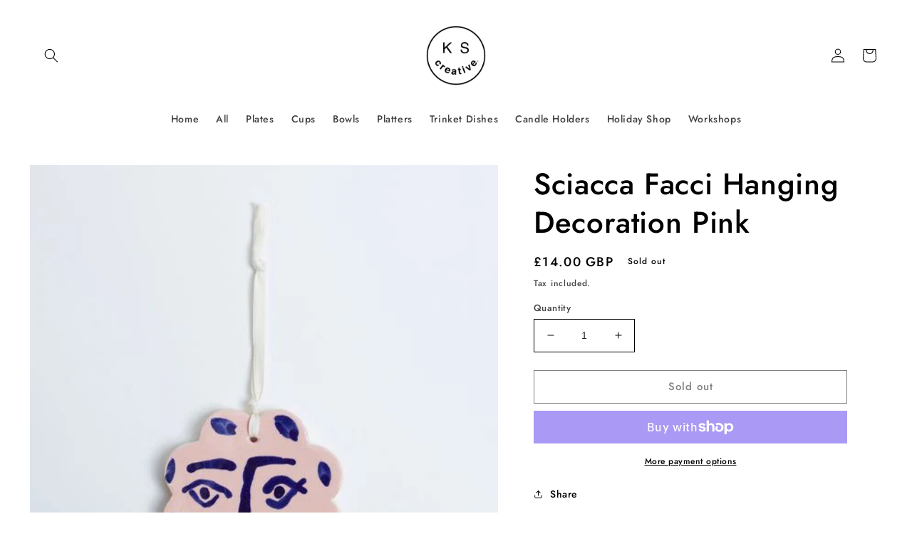

--- FILE ---
content_type: text/html; charset=utf-8
request_url: https://kscreativepottery.com/products/sciacca-facci-hanging-decoration-pink
body_size: 34113
content:
<!doctype html>
<html class="no-js" lang="en">
  <head>
    <meta charset="utf-8">
    <meta http-equiv="X-UA-Compatible" content="IE=edge">
    <meta name="viewport" content="width=device-width,initial-scale=1">
    <meta name="theme-color" content="">
    <link rel="canonical" href="https://kscreativepottery.com/products/sciacca-facci-hanging-decoration-pink">
    <link rel="preconnect" href="https://cdn.shopify.com" crossorigin><link rel="icon" type="image/png" href="//kscreativepottery.com/cdn/shop/files/Icon-KS-Creative-Black-Pink.png?crop=center&height=32&v=1649858722&width=32"><link rel="preconnect" href="https://fonts.shopifycdn.com" crossorigin><title>
      Sciacca Facci Hanging Decoration Pink
 &ndash; KS Creative</title>

    
      <meta name="description" content="The Sciacca Facci Hanging decoration in Pink, handmade from Staffordshire stoneware and painted with coloured slips, finished with a cobalt face design. Available in Pink, Green, Red and Neutral. Use to decorate your tree during the holiday period or keep them on display all year round to bring a little joy. The perfec">
    

    

<meta property="og:site_name" content="KS Creative">
<meta property="og:url" content="https://kscreativepottery.com/products/sciacca-facci-hanging-decoration-pink">
<meta property="og:title" content="Sciacca Facci Hanging Decoration Pink">
<meta property="og:type" content="product">
<meta property="og:description" content="The Sciacca Facci Hanging decoration in Pink, handmade from Staffordshire stoneware and painted with coloured slips, finished with a cobalt face design. Available in Pink, Green, Red and Neutral. Use to decorate your tree during the holiday period or keep them on display all year round to bring a little joy. The perfec"><meta property="og:image" content="http://kscreativepottery.com/cdn/shop/products/l7umtXX4_8a04a07e-08e7-491a-a647-e689ee51439b.jpg?v=1667838109">
  <meta property="og:image:secure_url" content="https://kscreativepottery.com/cdn/shop/products/l7umtXX4_8a04a07e-08e7-491a-a647-e689ee51439b.jpg?v=1667838109">
  <meta property="og:image:width" content="512">
  <meta property="og:image:height" content="512"><meta property="og:price:amount" content="14.00">
  <meta property="og:price:currency" content="GBP"><meta name="twitter:card" content="summary_large_image">
<meta name="twitter:title" content="Sciacca Facci Hanging Decoration Pink">
<meta name="twitter:description" content="The Sciacca Facci Hanging decoration in Pink, handmade from Staffordshire stoneware and painted with coloured slips, finished with a cobalt face design. Available in Pink, Green, Red and Neutral. Use to decorate your tree during the holiday period or keep them on display all year round to bring a little joy. The perfec">


    <script src="//kscreativepottery.com/cdn/shop/t/3/assets/global.js?v=24850326154503943211661441953" defer="defer"></script>
    <script>window.performance && window.performance.mark && window.performance.mark('shopify.content_for_header.start');</script><meta name="facebook-domain-verification" content="opo8og0aexrmp4hfvfmpojunfir4c2">
<meta id="shopify-digital-wallet" name="shopify-digital-wallet" content="/61473751218/digital_wallets/dialog">
<meta name="shopify-checkout-api-token" content="2e44b2fd54a4b7cb271282ea1ba51284">
<meta id="in-context-paypal-metadata" data-shop-id="61473751218" data-venmo-supported="false" data-environment="production" data-locale="en_US" data-paypal-v4="true" data-currency="GBP">
<link rel="alternate" type="application/json+oembed" href="https://kscreativepottery.com/products/sciacca-facci-hanging-decoration-pink.oembed">
<script async="async" src="/checkouts/internal/preloads.js?locale=en-GB"></script>
<link rel="preconnect" href="https://shop.app" crossorigin="anonymous">
<script async="async" src="https://shop.app/checkouts/internal/preloads.js?locale=en-GB&shop_id=61473751218" crossorigin="anonymous"></script>
<script id="apple-pay-shop-capabilities" type="application/json">{"shopId":61473751218,"countryCode":"GB","currencyCode":"GBP","merchantCapabilities":["supports3DS"],"merchantId":"gid:\/\/shopify\/Shop\/61473751218","merchantName":"KS Creative","requiredBillingContactFields":["postalAddress","email","phone"],"requiredShippingContactFields":["postalAddress","email","phone"],"shippingType":"shipping","supportedNetworks":["visa","maestro","masterCard","amex","discover","elo"],"total":{"type":"pending","label":"KS Creative","amount":"1.00"},"shopifyPaymentsEnabled":true,"supportsSubscriptions":true}</script>
<script id="shopify-features" type="application/json">{"accessToken":"2e44b2fd54a4b7cb271282ea1ba51284","betas":["rich-media-storefront-analytics"],"domain":"kscreativepottery.com","predictiveSearch":true,"shopId":61473751218,"locale":"en"}</script>
<script>var Shopify = Shopify || {};
Shopify.shop = "ks-creative-store.myshopify.com";
Shopify.locale = "en";
Shopify.currency = {"active":"GBP","rate":"1.0"};
Shopify.country = "GB";
Shopify.theme = {"name":"Updated copy of Colorblock","id":131045949618,"schema_name":"Colorblock","schema_version":"2.0.1","theme_store_id":1499,"role":"main"};
Shopify.theme.handle = "null";
Shopify.theme.style = {"id":null,"handle":null};
Shopify.cdnHost = "kscreativepottery.com/cdn";
Shopify.routes = Shopify.routes || {};
Shopify.routes.root = "/";</script>
<script type="module">!function(o){(o.Shopify=o.Shopify||{}).modules=!0}(window);</script>
<script>!function(o){function n(){var o=[];function n(){o.push(Array.prototype.slice.apply(arguments))}return n.q=o,n}var t=o.Shopify=o.Shopify||{};t.loadFeatures=n(),t.autoloadFeatures=n()}(window);</script>
<script>
  window.ShopifyPay = window.ShopifyPay || {};
  window.ShopifyPay.apiHost = "shop.app\/pay";
  window.ShopifyPay.redirectState = null;
</script>
<script id="shop-js-analytics" type="application/json">{"pageType":"product"}</script>
<script defer="defer" async type="module" src="//kscreativepottery.com/cdn/shopifycloud/shop-js/modules/v2/client.init-shop-cart-sync_BT-GjEfc.en.esm.js"></script>
<script defer="defer" async type="module" src="//kscreativepottery.com/cdn/shopifycloud/shop-js/modules/v2/chunk.common_D58fp_Oc.esm.js"></script>
<script defer="defer" async type="module" src="//kscreativepottery.com/cdn/shopifycloud/shop-js/modules/v2/chunk.modal_xMitdFEc.esm.js"></script>
<script type="module">
  await import("//kscreativepottery.com/cdn/shopifycloud/shop-js/modules/v2/client.init-shop-cart-sync_BT-GjEfc.en.esm.js");
await import("//kscreativepottery.com/cdn/shopifycloud/shop-js/modules/v2/chunk.common_D58fp_Oc.esm.js");
await import("//kscreativepottery.com/cdn/shopifycloud/shop-js/modules/v2/chunk.modal_xMitdFEc.esm.js");

  window.Shopify.SignInWithShop?.initShopCartSync?.({"fedCMEnabled":true,"windoidEnabled":true});

</script>
<script>
  window.Shopify = window.Shopify || {};
  if (!window.Shopify.featureAssets) window.Shopify.featureAssets = {};
  window.Shopify.featureAssets['shop-js'] = {"shop-cart-sync":["modules/v2/client.shop-cart-sync_DZOKe7Ll.en.esm.js","modules/v2/chunk.common_D58fp_Oc.esm.js","modules/v2/chunk.modal_xMitdFEc.esm.js"],"init-fed-cm":["modules/v2/client.init-fed-cm_B6oLuCjv.en.esm.js","modules/v2/chunk.common_D58fp_Oc.esm.js","modules/v2/chunk.modal_xMitdFEc.esm.js"],"shop-cash-offers":["modules/v2/client.shop-cash-offers_D2sdYoxE.en.esm.js","modules/v2/chunk.common_D58fp_Oc.esm.js","modules/v2/chunk.modal_xMitdFEc.esm.js"],"shop-login-button":["modules/v2/client.shop-login-button_QeVjl5Y3.en.esm.js","modules/v2/chunk.common_D58fp_Oc.esm.js","modules/v2/chunk.modal_xMitdFEc.esm.js"],"pay-button":["modules/v2/client.pay-button_DXTOsIq6.en.esm.js","modules/v2/chunk.common_D58fp_Oc.esm.js","modules/v2/chunk.modal_xMitdFEc.esm.js"],"shop-button":["modules/v2/client.shop-button_DQZHx9pm.en.esm.js","modules/v2/chunk.common_D58fp_Oc.esm.js","modules/v2/chunk.modal_xMitdFEc.esm.js"],"avatar":["modules/v2/client.avatar_BTnouDA3.en.esm.js"],"init-windoid":["modules/v2/client.init-windoid_CR1B-cfM.en.esm.js","modules/v2/chunk.common_D58fp_Oc.esm.js","modules/v2/chunk.modal_xMitdFEc.esm.js"],"init-shop-for-new-customer-accounts":["modules/v2/client.init-shop-for-new-customer-accounts_C_vY_xzh.en.esm.js","modules/v2/client.shop-login-button_QeVjl5Y3.en.esm.js","modules/v2/chunk.common_D58fp_Oc.esm.js","modules/v2/chunk.modal_xMitdFEc.esm.js"],"init-shop-email-lookup-coordinator":["modules/v2/client.init-shop-email-lookup-coordinator_BI7n9ZSv.en.esm.js","modules/v2/chunk.common_D58fp_Oc.esm.js","modules/v2/chunk.modal_xMitdFEc.esm.js"],"init-shop-cart-sync":["modules/v2/client.init-shop-cart-sync_BT-GjEfc.en.esm.js","modules/v2/chunk.common_D58fp_Oc.esm.js","modules/v2/chunk.modal_xMitdFEc.esm.js"],"shop-toast-manager":["modules/v2/client.shop-toast-manager_DiYdP3xc.en.esm.js","modules/v2/chunk.common_D58fp_Oc.esm.js","modules/v2/chunk.modal_xMitdFEc.esm.js"],"init-customer-accounts":["modules/v2/client.init-customer-accounts_D9ZNqS-Q.en.esm.js","modules/v2/client.shop-login-button_QeVjl5Y3.en.esm.js","modules/v2/chunk.common_D58fp_Oc.esm.js","modules/v2/chunk.modal_xMitdFEc.esm.js"],"init-customer-accounts-sign-up":["modules/v2/client.init-customer-accounts-sign-up_iGw4briv.en.esm.js","modules/v2/client.shop-login-button_QeVjl5Y3.en.esm.js","modules/v2/chunk.common_D58fp_Oc.esm.js","modules/v2/chunk.modal_xMitdFEc.esm.js"],"shop-follow-button":["modules/v2/client.shop-follow-button_CqMgW2wH.en.esm.js","modules/v2/chunk.common_D58fp_Oc.esm.js","modules/v2/chunk.modal_xMitdFEc.esm.js"],"checkout-modal":["modules/v2/client.checkout-modal_xHeaAweL.en.esm.js","modules/v2/chunk.common_D58fp_Oc.esm.js","modules/v2/chunk.modal_xMitdFEc.esm.js"],"shop-login":["modules/v2/client.shop-login_D91U-Q7h.en.esm.js","modules/v2/chunk.common_D58fp_Oc.esm.js","modules/v2/chunk.modal_xMitdFEc.esm.js"],"lead-capture":["modules/v2/client.lead-capture_BJmE1dJe.en.esm.js","modules/v2/chunk.common_D58fp_Oc.esm.js","modules/v2/chunk.modal_xMitdFEc.esm.js"],"payment-terms":["modules/v2/client.payment-terms_Ci9AEqFq.en.esm.js","modules/v2/chunk.common_D58fp_Oc.esm.js","modules/v2/chunk.modal_xMitdFEc.esm.js"]};
</script>
<script id="__st">var __st={"a":61473751218,"offset":0,"reqid":"dba99e98-da67-4a37-8b6f-94cdd84b0519-1769351946","pageurl":"kscreativepottery.com\/products\/sciacca-facci-hanging-decoration-pink","u":"10ef89a50a5d","p":"product","rtyp":"product","rid":7514348978354};</script>
<script>window.ShopifyPaypalV4VisibilityTracking = true;</script>
<script id="captcha-bootstrap">!function(){'use strict';const t='contact',e='account',n='new_comment',o=[[t,t],['blogs',n],['comments',n],[t,'customer']],c=[[e,'customer_login'],[e,'guest_login'],[e,'recover_customer_password'],[e,'create_customer']],r=t=>t.map((([t,e])=>`form[action*='/${t}']:not([data-nocaptcha='true']) input[name='form_type'][value='${e}']`)).join(','),a=t=>()=>t?[...document.querySelectorAll(t)].map((t=>t.form)):[];function s(){const t=[...o],e=r(t);return a(e)}const i='password',u='form_key',d=['recaptcha-v3-token','g-recaptcha-response','h-captcha-response',i],f=()=>{try{return window.sessionStorage}catch{return}},m='__shopify_v',_=t=>t.elements[u];function p(t,e,n=!1){try{const o=window.sessionStorage,c=JSON.parse(o.getItem(e)),{data:r}=function(t){const{data:e,action:n}=t;return t[m]||n?{data:e,action:n}:{data:t,action:n}}(c);for(const[e,n]of Object.entries(r))t.elements[e]&&(t.elements[e].value=n);n&&o.removeItem(e)}catch(o){console.error('form repopulation failed',{error:o})}}const l='form_type',E='cptcha';function T(t){t.dataset[E]=!0}const w=window,h=w.document,L='Shopify',v='ce_forms',y='captcha';let A=!1;((t,e)=>{const n=(g='f06e6c50-85a8-45c8-87d0-21a2b65856fe',I='https://cdn.shopify.com/shopifycloud/storefront-forms-hcaptcha/ce_storefront_forms_captcha_hcaptcha.v1.5.2.iife.js',D={infoText:'Protected by hCaptcha',privacyText:'Privacy',termsText:'Terms'},(t,e,n)=>{const o=w[L][v],c=o.bindForm;if(c)return c(t,g,e,D).then(n);var r;o.q.push([[t,g,e,D],n]),r=I,A||(h.body.append(Object.assign(h.createElement('script'),{id:'captcha-provider',async:!0,src:r})),A=!0)});var g,I,D;w[L]=w[L]||{},w[L][v]=w[L][v]||{},w[L][v].q=[],w[L][y]=w[L][y]||{},w[L][y].protect=function(t,e){n(t,void 0,e),T(t)},Object.freeze(w[L][y]),function(t,e,n,w,h,L){const[v,y,A,g]=function(t,e,n){const i=e?o:[],u=t?c:[],d=[...i,...u],f=r(d),m=r(i),_=r(d.filter((([t,e])=>n.includes(e))));return[a(f),a(m),a(_),s()]}(w,h,L),I=t=>{const e=t.target;return e instanceof HTMLFormElement?e:e&&e.form},D=t=>v().includes(t);t.addEventListener('submit',(t=>{const e=I(t);if(!e)return;const n=D(e)&&!e.dataset.hcaptchaBound&&!e.dataset.recaptchaBound,o=_(e),c=g().includes(e)&&(!o||!o.value);(n||c)&&t.preventDefault(),c&&!n&&(function(t){try{if(!f())return;!function(t){const e=f();if(!e)return;const n=_(t);if(!n)return;const o=n.value;o&&e.removeItem(o)}(t);const e=Array.from(Array(32),(()=>Math.random().toString(36)[2])).join('');!function(t,e){_(t)||t.append(Object.assign(document.createElement('input'),{type:'hidden',name:u})),t.elements[u].value=e}(t,e),function(t,e){const n=f();if(!n)return;const o=[...t.querySelectorAll(`input[type='${i}']`)].map((({name:t})=>t)),c=[...d,...o],r={};for(const[a,s]of new FormData(t).entries())c.includes(a)||(r[a]=s);n.setItem(e,JSON.stringify({[m]:1,action:t.action,data:r}))}(t,e)}catch(e){console.error('failed to persist form',e)}}(e),e.submit())}));const S=(t,e)=>{t&&!t.dataset[E]&&(n(t,e.some((e=>e===t))),T(t))};for(const o of['focusin','change'])t.addEventListener(o,(t=>{const e=I(t);D(e)&&S(e,y())}));const B=e.get('form_key'),M=e.get(l),P=B&&M;t.addEventListener('DOMContentLoaded',(()=>{const t=y();if(P)for(const e of t)e.elements[l].value===M&&p(e,B);[...new Set([...A(),...v().filter((t=>'true'===t.dataset.shopifyCaptcha))])].forEach((e=>S(e,t)))}))}(h,new URLSearchParams(w.location.search),n,t,e,['guest_login'])})(!0,!0)}();</script>
<script integrity="sha256-4kQ18oKyAcykRKYeNunJcIwy7WH5gtpwJnB7kiuLZ1E=" data-source-attribution="shopify.loadfeatures" defer="defer" src="//kscreativepottery.com/cdn/shopifycloud/storefront/assets/storefront/load_feature-a0a9edcb.js" crossorigin="anonymous"></script>
<script crossorigin="anonymous" defer="defer" src="//kscreativepottery.com/cdn/shopifycloud/storefront/assets/shopify_pay/storefront-65b4c6d7.js?v=20250812"></script>
<script data-source-attribution="shopify.dynamic_checkout.dynamic.init">var Shopify=Shopify||{};Shopify.PaymentButton=Shopify.PaymentButton||{isStorefrontPortableWallets:!0,init:function(){window.Shopify.PaymentButton.init=function(){};var t=document.createElement("script");t.src="https://kscreativepottery.com/cdn/shopifycloud/portable-wallets/latest/portable-wallets.en.js",t.type="module",document.head.appendChild(t)}};
</script>
<script data-source-attribution="shopify.dynamic_checkout.buyer_consent">
  function portableWalletsHideBuyerConsent(e){var t=document.getElementById("shopify-buyer-consent"),n=document.getElementById("shopify-subscription-policy-button");t&&n&&(t.classList.add("hidden"),t.setAttribute("aria-hidden","true"),n.removeEventListener("click",e))}function portableWalletsShowBuyerConsent(e){var t=document.getElementById("shopify-buyer-consent"),n=document.getElementById("shopify-subscription-policy-button");t&&n&&(t.classList.remove("hidden"),t.removeAttribute("aria-hidden"),n.addEventListener("click",e))}window.Shopify?.PaymentButton&&(window.Shopify.PaymentButton.hideBuyerConsent=portableWalletsHideBuyerConsent,window.Shopify.PaymentButton.showBuyerConsent=portableWalletsShowBuyerConsent);
</script>
<script>
  function portableWalletsCleanup(e){e&&e.src&&console.error("Failed to load portable wallets script "+e.src);var t=document.querySelectorAll("shopify-accelerated-checkout .shopify-payment-button__skeleton, shopify-accelerated-checkout-cart .wallet-cart-button__skeleton"),e=document.getElementById("shopify-buyer-consent");for(let e=0;e<t.length;e++)t[e].remove();e&&e.remove()}function portableWalletsNotLoadedAsModule(e){e instanceof ErrorEvent&&"string"==typeof e.message&&e.message.includes("import.meta")&&"string"==typeof e.filename&&e.filename.includes("portable-wallets")&&(window.removeEventListener("error",portableWalletsNotLoadedAsModule),window.Shopify.PaymentButton.failedToLoad=e,"loading"===document.readyState?document.addEventListener("DOMContentLoaded",window.Shopify.PaymentButton.init):window.Shopify.PaymentButton.init())}window.addEventListener("error",portableWalletsNotLoadedAsModule);
</script>

<script type="module" src="https://kscreativepottery.com/cdn/shopifycloud/portable-wallets/latest/portable-wallets.en.js" onError="portableWalletsCleanup(this)" crossorigin="anonymous"></script>
<script nomodule>
  document.addEventListener("DOMContentLoaded", portableWalletsCleanup);
</script>

<script id='scb4127' type='text/javascript' async='' src='https://kscreativepottery.com/cdn/shopifycloud/privacy-banner/storefront-banner.js'></script><link id="shopify-accelerated-checkout-styles" rel="stylesheet" media="screen" href="https://kscreativepottery.com/cdn/shopifycloud/portable-wallets/latest/accelerated-checkout-backwards-compat.css" crossorigin="anonymous">
<style id="shopify-accelerated-checkout-cart">
        #shopify-buyer-consent {
  margin-top: 1em;
  display: inline-block;
  width: 100%;
}

#shopify-buyer-consent.hidden {
  display: none;
}

#shopify-subscription-policy-button {
  background: none;
  border: none;
  padding: 0;
  text-decoration: underline;
  font-size: inherit;
  cursor: pointer;
}

#shopify-subscription-policy-button::before {
  box-shadow: none;
}

      </style>
<script id="sections-script" data-sections="product-recommendations,header,footer" defer="defer" src="//kscreativepottery.com/cdn/shop/t/3/compiled_assets/scripts.js?v=318"></script>
<script>window.performance && window.performance.mark && window.performance.mark('shopify.content_for_header.end');</script>


    <style data-shopify>
      @font-face {
  font-family: Jost;
  font-weight: 500;
  font-style: normal;
  font-display: swap;
  src: url("//kscreativepottery.com/cdn/fonts/jost/jost_n5.7c8497861ffd15f4e1284cd221f14658b0e95d61.woff2") format("woff2"),
       url("//kscreativepottery.com/cdn/fonts/jost/jost_n5.fb6a06896db583cc2df5ba1b30d9c04383119dd9.woff") format("woff");
}

      @font-face {
  font-family: Jost;
  font-weight: 700;
  font-style: normal;
  font-display: swap;
  src: url("//kscreativepottery.com/cdn/fonts/jost/jost_n7.921dc18c13fa0b0c94c5e2517ffe06139c3615a3.woff2") format("woff2"),
       url("//kscreativepottery.com/cdn/fonts/jost/jost_n7.cbfc16c98c1e195f46c536e775e4e959c5f2f22b.woff") format("woff");
}

      @font-face {
  font-family: Jost;
  font-weight: 500;
  font-style: italic;
  font-display: swap;
  src: url("//kscreativepottery.com/cdn/fonts/jost/jost_i5.a6c7dbde35f2b89f8461eacda9350127566e5d51.woff2") format("woff2"),
       url("//kscreativepottery.com/cdn/fonts/jost/jost_i5.2b58baee736487eede6bcdb523ca85eea2418357.woff") format("woff");
}

      @font-face {
  font-family: Jost;
  font-weight: 700;
  font-style: italic;
  font-display: swap;
  src: url("//kscreativepottery.com/cdn/fonts/jost/jost_i7.d8201b854e41e19d7ed9b1a31fe4fe71deea6d3f.woff2") format("woff2"),
       url("//kscreativepottery.com/cdn/fonts/jost/jost_i7.eae515c34e26b6c853efddc3fc0c552e0de63757.woff") format("woff");
}

      @font-face {
  font-family: Jost;
  font-weight: 500;
  font-style: normal;
  font-display: swap;
  src: url("//kscreativepottery.com/cdn/fonts/jost/jost_n5.7c8497861ffd15f4e1284cd221f14658b0e95d61.woff2") format("woff2"),
       url("//kscreativepottery.com/cdn/fonts/jost/jost_n5.fb6a06896db583cc2df5ba1b30d9c04383119dd9.woff") format("woff");
}


      :root {
        --font-body-family: Jost, sans-serif;
        --font-body-style: normal;
        --font-body-weight: 500;
        --font-body-weight-bold: 800;

        --font-heading-family: Jost, sans-serif;
        --font-heading-style: normal;
        --font-heading-weight: 500;

        --font-body-scale: 1.0;
        --font-heading-scale: 1.05;

        --color-base-text: 0, 0, 0;
        --color-shadow: 0, 0, 0;
        --color-base-background-1: 255, 255, 255;
        --color-base-background-2: 255, 252, 231;
        --color-base-solid-button-labels: 0, 0, 0;
        --color-base-outline-button-labels: 0, 0, 0;
        --color-base-accent-1: 250, 250, 250;
        --color-base-accent-2: 255, 230, 230;
        --payment-terms-background-color: #ffffff;

        --gradient-base-background-1: #ffffff;
        --gradient-base-background-2: #fffce7;
        --gradient-base-accent-1: #fafafa;
        --gradient-base-accent-2: #ffe6e6;

        --media-padding: px;
        --media-border-opacity: 0.1;
        --media-border-width: 0px;
        --media-radius: 0px;
        --media-shadow-opacity: 0.0;
        --media-shadow-horizontal-offset: 0px;
        --media-shadow-vertical-offset: 0px;
        --media-shadow-blur-radius: 5px;
        --media-shadow-visible: 0;

        --page-width: 160rem;
        --page-width-margin: 0rem;

        --card-image-padding: 0.0rem;
        --card-corner-radius: 0.0rem;
        --card-text-alignment: left;
        --card-border-width: 0.0rem;
        --card-border-opacity: 0.1;
        --card-shadow-opacity: 0.0;
        --card-shadow-visible: 0;
        --card-shadow-horizontal-offset: 0.0rem;
        --card-shadow-vertical-offset: 0.4rem;
        --card-shadow-blur-radius: 0.5rem;

        --badge-corner-radius: 0.0rem;

        --popup-border-width: 1px;
        --popup-border-opacity: 0.1;
        --popup-corner-radius: 16px;
        --popup-shadow-opacity: 0.0;
        --popup-shadow-horizontal-offset: 0px;
        --popup-shadow-vertical-offset: 4px;
        --popup-shadow-blur-radius: 5px;

        --drawer-border-width: 1px;
        --drawer-border-opacity: 0.1;
        --drawer-shadow-opacity: 0.0;
        --drawer-shadow-horizontal-offset: 0px;
        --drawer-shadow-vertical-offset: 4px;
        --drawer-shadow-blur-radius: 5px;

        --spacing-sections-desktop: 0px;
        --spacing-sections-mobile: 0px;

        --grid-desktop-vertical-spacing: 16px;
        --grid-desktop-horizontal-spacing: 16px;
        --grid-mobile-vertical-spacing: 8px;
        --grid-mobile-horizontal-spacing: 8px;

        --text-boxes-border-opacity: 0.1;
        --text-boxes-border-width: 0px;
        --text-boxes-radius: 0px;
        --text-boxes-shadow-opacity: 0.0;
        --text-boxes-shadow-visible: 0;
        --text-boxes-shadow-horizontal-offset: 0px;
        --text-boxes-shadow-vertical-offset: 4px;
        --text-boxes-shadow-blur-radius: 5px;

        --buttons-radius: 0px;
        --buttons-radius-outset: 0px;
        --buttons-border-width: 1px;
        --buttons-border-opacity: 1.0;
        --buttons-shadow-opacity: 0.0;
        --buttons-shadow-visible: 0;
        --buttons-shadow-horizontal-offset: 0px;
        --buttons-shadow-vertical-offset: 4px;
        --buttons-shadow-blur-radius: 0px;
        --buttons-border-offset: 0px;

        --inputs-radius: 0px;
        --inputs-border-width: 1px;
        --inputs-border-opacity: 1.0;
        --inputs-shadow-opacity: 0.0;
        --inputs-shadow-horizontal-offset: 0px;
        --inputs-margin-offset: 0px;
        --inputs-shadow-vertical-offset: 4px;
        --inputs-shadow-blur-radius: 5px;
        --inputs-radius-outset: 0px;

        --variant-pills-radius: 0px;
        --variant-pills-border-width: 1px;
        --variant-pills-border-opacity: 1.0;
        --variant-pills-shadow-opacity: 0.0;
        --variant-pills-shadow-horizontal-offset: 0px;
        --variant-pills-shadow-vertical-offset: 4px;
        --variant-pills-shadow-blur-radius: 5px;
      }

      *,
      *::before,
      *::after {
        box-sizing: inherit;
      }

      html {
        box-sizing: border-box;
        font-size: calc(var(--font-body-scale) * 62.5%);
        height: 100%;
      }

      body {
        display: grid;
        grid-template-rows: auto auto 1fr auto;
        grid-template-columns: 100%;
        min-height: 100%;
        margin: 0;
        font-size: 1.5rem;
        letter-spacing: 0.06rem;
        line-height: calc(1 + 0.8 / var(--font-body-scale));
        font-family: var(--font-body-family);
        font-style: var(--font-body-style);
        font-weight: var(--font-body-weight);
      }

      @media screen and (min-width: 750px) {
        body {
          font-size: 1.6rem;
        }
      }
    </style>

    <link href="//kscreativepottery.com/cdn/shop/t/3/assets/base.css?v=19666067365360246481661441954" rel="stylesheet" type="text/css" media="all" />
<link rel="preload" as="font" href="//kscreativepottery.com/cdn/fonts/jost/jost_n5.7c8497861ffd15f4e1284cd221f14658b0e95d61.woff2" type="font/woff2" crossorigin><link rel="preload" as="font" href="//kscreativepottery.com/cdn/fonts/jost/jost_n5.7c8497861ffd15f4e1284cd221f14658b0e95d61.woff2" type="font/woff2" crossorigin><link rel="stylesheet" href="//kscreativepottery.com/cdn/shop/t/3/assets/component-predictive-search.css?v=165644661289088488651661441953" media="print" onload="this.media='all'"><script>document.documentElement.className = document.documentElement.className.replace('no-js', 'js');
    if (Shopify.designMode) {
      document.documentElement.classList.add('shopify-design-mode');
    }
    </script>
  <link href="https://monorail-edge.shopifysvc.com" rel="dns-prefetch">
<script>(function(){if ("sendBeacon" in navigator && "performance" in window) {try {var session_token_from_headers = performance.getEntriesByType('navigation')[0].serverTiming.find(x => x.name == '_s').description;} catch {var session_token_from_headers = undefined;}var session_cookie_matches = document.cookie.match(/_shopify_s=([^;]*)/);var session_token_from_cookie = session_cookie_matches && session_cookie_matches.length === 2 ? session_cookie_matches[1] : "";var session_token = session_token_from_headers || session_token_from_cookie || "";function handle_abandonment_event(e) {var entries = performance.getEntries().filter(function(entry) {return /monorail-edge.shopifysvc.com/.test(entry.name);});if (!window.abandonment_tracked && entries.length === 0) {window.abandonment_tracked = true;var currentMs = Date.now();var navigation_start = performance.timing.navigationStart;var payload = {shop_id: 61473751218,url: window.location.href,navigation_start,duration: currentMs - navigation_start,session_token,page_type: "product"};window.navigator.sendBeacon("https://monorail-edge.shopifysvc.com/v1/produce", JSON.stringify({schema_id: "online_store_buyer_site_abandonment/1.1",payload: payload,metadata: {event_created_at_ms: currentMs,event_sent_at_ms: currentMs}}));}}window.addEventListener('pagehide', handle_abandonment_event);}}());</script>
<script id="web-pixels-manager-setup">(function e(e,d,r,n,o){if(void 0===o&&(o={}),!Boolean(null===(a=null===(i=window.Shopify)||void 0===i?void 0:i.analytics)||void 0===a?void 0:a.replayQueue)){var i,a;window.Shopify=window.Shopify||{};var t=window.Shopify;t.analytics=t.analytics||{};var s=t.analytics;s.replayQueue=[],s.publish=function(e,d,r){return s.replayQueue.push([e,d,r]),!0};try{self.performance.mark("wpm:start")}catch(e){}var l=function(){var e={modern:/Edge?\/(1{2}[4-9]|1[2-9]\d|[2-9]\d{2}|\d{4,})\.\d+(\.\d+|)|Firefox\/(1{2}[4-9]|1[2-9]\d|[2-9]\d{2}|\d{4,})\.\d+(\.\d+|)|Chrom(ium|e)\/(9{2}|\d{3,})\.\d+(\.\d+|)|(Maci|X1{2}).+ Version\/(15\.\d+|(1[6-9]|[2-9]\d|\d{3,})\.\d+)([,.]\d+|)( \(\w+\)|)( Mobile\/\w+|) Safari\/|Chrome.+OPR\/(9{2}|\d{3,})\.\d+\.\d+|(CPU[ +]OS|iPhone[ +]OS|CPU[ +]iPhone|CPU IPhone OS|CPU iPad OS)[ +]+(15[._]\d+|(1[6-9]|[2-9]\d|\d{3,})[._]\d+)([._]\d+|)|Android:?[ /-](13[3-9]|1[4-9]\d|[2-9]\d{2}|\d{4,})(\.\d+|)(\.\d+|)|Android.+Firefox\/(13[5-9]|1[4-9]\d|[2-9]\d{2}|\d{4,})\.\d+(\.\d+|)|Android.+Chrom(ium|e)\/(13[3-9]|1[4-9]\d|[2-9]\d{2}|\d{4,})\.\d+(\.\d+|)|SamsungBrowser\/([2-9]\d|\d{3,})\.\d+/,legacy:/Edge?\/(1[6-9]|[2-9]\d|\d{3,})\.\d+(\.\d+|)|Firefox\/(5[4-9]|[6-9]\d|\d{3,})\.\d+(\.\d+|)|Chrom(ium|e)\/(5[1-9]|[6-9]\d|\d{3,})\.\d+(\.\d+|)([\d.]+$|.*Safari\/(?![\d.]+ Edge\/[\d.]+$))|(Maci|X1{2}).+ Version\/(10\.\d+|(1[1-9]|[2-9]\d|\d{3,})\.\d+)([,.]\d+|)( \(\w+\)|)( Mobile\/\w+|) Safari\/|Chrome.+OPR\/(3[89]|[4-9]\d|\d{3,})\.\d+\.\d+|(CPU[ +]OS|iPhone[ +]OS|CPU[ +]iPhone|CPU IPhone OS|CPU iPad OS)[ +]+(10[._]\d+|(1[1-9]|[2-9]\d|\d{3,})[._]\d+)([._]\d+|)|Android:?[ /-](13[3-9]|1[4-9]\d|[2-9]\d{2}|\d{4,})(\.\d+|)(\.\d+|)|Mobile Safari.+OPR\/([89]\d|\d{3,})\.\d+\.\d+|Android.+Firefox\/(13[5-9]|1[4-9]\d|[2-9]\d{2}|\d{4,})\.\d+(\.\d+|)|Android.+Chrom(ium|e)\/(13[3-9]|1[4-9]\d|[2-9]\d{2}|\d{4,})\.\d+(\.\d+|)|Android.+(UC? ?Browser|UCWEB|U3)[ /]?(15\.([5-9]|\d{2,})|(1[6-9]|[2-9]\d|\d{3,})\.\d+)\.\d+|SamsungBrowser\/(5\.\d+|([6-9]|\d{2,})\.\d+)|Android.+MQ{2}Browser\/(14(\.(9|\d{2,})|)|(1[5-9]|[2-9]\d|\d{3,})(\.\d+|))(\.\d+|)|K[Aa][Ii]OS\/(3\.\d+|([4-9]|\d{2,})\.\d+)(\.\d+|)/},d=e.modern,r=e.legacy,n=navigator.userAgent;return n.match(d)?"modern":n.match(r)?"legacy":"unknown"}(),u="modern"===l?"modern":"legacy",c=(null!=n?n:{modern:"",legacy:""})[u],f=function(e){return[e.baseUrl,"/wpm","/b",e.hashVersion,"modern"===e.buildTarget?"m":"l",".js"].join("")}({baseUrl:d,hashVersion:r,buildTarget:u}),m=function(e){var d=e.version,r=e.bundleTarget,n=e.surface,o=e.pageUrl,i=e.monorailEndpoint;return{emit:function(e){var a=e.status,t=e.errorMsg,s=(new Date).getTime(),l=JSON.stringify({metadata:{event_sent_at_ms:s},events:[{schema_id:"web_pixels_manager_load/3.1",payload:{version:d,bundle_target:r,page_url:o,status:a,surface:n,error_msg:t},metadata:{event_created_at_ms:s}}]});if(!i)return console&&console.warn&&console.warn("[Web Pixels Manager] No Monorail endpoint provided, skipping logging."),!1;try{return self.navigator.sendBeacon.bind(self.navigator)(i,l)}catch(e){}var u=new XMLHttpRequest;try{return u.open("POST",i,!0),u.setRequestHeader("Content-Type","text/plain"),u.send(l),!0}catch(e){return console&&console.warn&&console.warn("[Web Pixels Manager] Got an unhandled error while logging to Monorail."),!1}}}}({version:r,bundleTarget:l,surface:e.surface,pageUrl:self.location.href,monorailEndpoint:e.monorailEndpoint});try{o.browserTarget=l,function(e){var d=e.src,r=e.async,n=void 0===r||r,o=e.onload,i=e.onerror,a=e.sri,t=e.scriptDataAttributes,s=void 0===t?{}:t,l=document.createElement("script"),u=document.querySelector("head"),c=document.querySelector("body");if(l.async=n,l.src=d,a&&(l.integrity=a,l.crossOrigin="anonymous"),s)for(var f in s)if(Object.prototype.hasOwnProperty.call(s,f))try{l.dataset[f]=s[f]}catch(e){}if(o&&l.addEventListener("load",o),i&&l.addEventListener("error",i),u)u.appendChild(l);else{if(!c)throw new Error("Did not find a head or body element to append the script");c.appendChild(l)}}({src:f,async:!0,onload:function(){if(!function(){var e,d;return Boolean(null===(d=null===(e=window.Shopify)||void 0===e?void 0:e.analytics)||void 0===d?void 0:d.initialized)}()){var d=window.webPixelsManager.init(e)||void 0;if(d){var r=window.Shopify.analytics;r.replayQueue.forEach((function(e){var r=e[0],n=e[1],o=e[2];d.publishCustomEvent(r,n,o)})),r.replayQueue=[],r.publish=d.publishCustomEvent,r.visitor=d.visitor,r.initialized=!0}}},onerror:function(){return m.emit({status:"failed",errorMsg:"".concat(f," has failed to load")})},sri:function(e){var d=/^sha384-[A-Za-z0-9+/=]+$/;return"string"==typeof e&&d.test(e)}(c)?c:"",scriptDataAttributes:o}),m.emit({status:"loading"})}catch(e){m.emit({status:"failed",errorMsg:(null==e?void 0:e.message)||"Unknown error"})}}})({shopId: 61473751218,storefrontBaseUrl: "https://kscreativepottery.com",extensionsBaseUrl: "https://extensions.shopifycdn.com/cdn/shopifycloud/web-pixels-manager",monorailEndpoint: "https://monorail-edge.shopifysvc.com/unstable/produce_batch",surface: "storefront-renderer",enabledBetaFlags: ["2dca8a86"],webPixelsConfigList: [{"id":"199950514","configuration":"{\"pixel_id\":\"1186805325575825\",\"pixel_type\":\"facebook_pixel\",\"metaapp_system_user_token\":\"-\"}","eventPayloadVersion":"v1","runtimeContext":"OPEN","scriptVersion":"ca16bc87fe92b6042fbaa3acc2fbdaa6","type":"APP","apiClientId":2329312,"privacyPurposes":["ANALYTICS","MARKETING","SALE_OF_DATA"],"dataSharingAdjustments":{"protectedCustomerApprovalScopes":["read_customer_address","read_customer_email","read_customer_name","read_customer_personal_data","read_customer_phone"]}},{"id":"shopify-app-pixel","configuration":"{}","eventPayloadVersion":"v1","runtimeContext":"STRICT","scriptVersion":"0450","apiClientId":"shopify-pixel","type":"APP","privacyPurposes":["ANALYTICS","MARKETING"]},{"id":"shopify-custom-pixel","eventPayloadVersion":"v1","runtimeContext":"LAX","scriptVersion":"0450","apiClientId":"shopify-pixel","type":"CUSTOM","privacyPurposes":["ANALYTICS","MARKETING"]}],isMerchantRequest: false,initData: {"shop":{"name":"KS Creative","paymentSettings":{"currencyCode":"GBP"},"myshopifyDomain":"ks-creative-store.myshopify.com","countryCode":"GB","storefrontUrl":"https:\/\/kscreativepottery.com"},"customer":null,"cart":null,"checkout":null,"productVariants":[{"price":{"amount":14.0,"currencyCode":"GBP"},"product":{"title":"Sciacca Facci Hanging Decoration Pink","vendor":"K.S.Creative Pottery","id":"7514348978354","untranslatedTitle":"Sciacca Facci Hanging Decoration Pink","url":"\/products\/sciacca-facci-hanging-decoration-pink","type":"Hanging decoration"},"id":"42557845176498","image":{"src":"\/\/kscreativepottery.com\/cdn\/shop\/products\/l7umtXX4_8a04a07e-08e7-491a-a647-e689ee51439b.jpg?v=1667838109"},"sku":"KS_SFHD_PI","title":"Default Title","untranslatedTitle":"Default Title"}],"purchasingCompany":null},},"https://kscreativepottery.com/cdn","fcfee988w5aeb613cpc8e4bc33m6693e112",{"modern":"","legacy":""},{"shopId":"61473751218","storefrontBaseUrl":"https:\/\/kscreativepottery.com","extensionBaseUrl":"https:\/\/extensions.shopifycdn.com\/cdn\/shopifycloud\/web-pixels-manager","surface":"storefront-renderer","enabledBetaFlags":"[\"2dca8a86\"]","isMerchantRequest":"false","hashVersion":"fcfee988w5aeb613cpc8e4bc33m6693e112","publish":"custom","events":"[[\"page_viewed\",{}],[\"product_viewed\",{\"productVariant\":{\"price\":{\"amount\":14.0,\"currencyCode\":\"GBP\"},\"product\":{\"title\":\"Sciacca Facci Hanging Decoration Pink\",\"vendor\":\"K.S.Creative Pottery\",\"id\":\"7514348978354\",\"untranslatedTitle\":\"Sciacca Facci Hanging Decoration Pink\",\"url\":\"\/products\/sciacca-facci-hanging-decoration-pink\",\"type\":\"Hanging decoration\"},\"id\":\"42557845176498\",\"image\":{\"src\":\"\/\/kscreativepottery.com\/cdn\/shop\/products\/l7umtXX4_8a04a07e-08e7-491a-a647-e689ee51439b.jpg?v=1667838109\"},\"sku\":\"KS_SFHD_PI\",\"title\":\"Default Title\",\"untranslatedTitle\":\"Default Title\"}}]]"});</script><script>
  window.ShopifyAnalytics = window.ShopifyAnalytics || {};
  window.ShopifyAnalytics.meta = window.ShopifyAnalytics.meta || {};
  window.ShopifyAnalytics.meta.currency = 'GBP';
  var meta = {"product":{"id":7514348978354,"gid":"gid:\/\/shopify\/Product\/7514348978354","vendor":"K.S.Creative Pottery","type":"Hanging decoration","handle":"sciacca-facci-hanging-decoration-pink","variants":[{"id":42557845176498,"price":1400,"name":"Sciacca Facci Hanging Decoration Pink","public_title":null,"sku":"KS_SFHD_PI"}],"remote":false},"page":{"pageType":"product","resourceType":"product","resourceId":7514348978354,"requestId":"dba99e98-da67-4a37-8b6f-94cdd84b0519-1769351946"}};
  for (var attr in meta) {
    window.ShopifyAnalytics.meta[attr] = meta[attr];
  }
</script>
<script class="analytics">
  (function () {
    var customDocumentWrite = function(content) {
      var jquery = null;

      if (window.jQuery) {
        jquery = window.jQuery;
      } else if (window.Checkout && window.Checkout.$) {
        jquery = window.Checkout.$;
      }

      if (jquery) {
        jquery('body').append(content);
      }
    };

    var hasLoggedConversion = function(token) {
      if (token) {
        return document.cookie.indexOf('loggedConversion=' + token) !== -1;
      }
      return false;
    }

    var setCookieIfConversion = function(token) {
      if (token) {
        var twoMonthsFromNow = new Date(Date.now());
        twoMonthsFromNow.setMonth(twoMonthsFromNow.getMonth() + 2);

        document.cookie = 'loggedConversion=' + token + '; expires=' + twoMonthsFromNow;
      }
    }

    var trekkie = window.ShopifyAnalytics.lib = window.trekkie = window.trekkie || [];
    if (trekkie.integrations) {
      return;
    }
    trekkie.methods = [
      'identify',
      'page',
      'ready',
      'track',
      'trackForm',
      'trackLink'
    ];
    trekkie.factory = function(method) {
      return function() {
        var args = Array.prototype.slice.call(arguments);
        args.unshift(method);
        trekkie.push(args);
        return trekkie;
      };
    };
    for (var i = 0; i < trekkie.methods.length; i++) {
      var key = trekkie.methods[i];
      trekkie[key] = trekkie.factory(key);
    }
    trekkie.load = function(config) {
      trekkie.config = config || {};
      trekkie.config.initialDocumentCookie = document.cookie;
      var first = document.getElementsByTagName('script')[0];
      var script = document.createElement('script');
      script.type = 'text/javascript';
      script.onerror = function(e) {
        var scriptFallback = document.createElement('script');
        scriptFallback.type = 'text/javascript';
        scriptFallback.onerror = function(error) {
                var Monorail = {
      produce: function produce(monorailDomain, schemaId, payload) {
        var currentMs = new Date().getTime();
        var event = {
          schema_id: schemaId,
          payload: payload,
          metadata: {
            event_created_at_ms: currentMs,
            event_sent_at_ms: currentMs
          }
        };
        return Monorail.sendRequest("https://" + monorailDomain + "/v1/produce", JSON.stringify(event));
      },
      sendRequest: function sendRequest(endpointUrl, payload) {
        // Try the sendBeacon API
        if (window && window.navigator && typeof window.navigator.sendBeacon === 'function' && typeof window.Blob === 'function' && !Monorail.isIos12()) {
          var blobData = new window.Blob([payload], {
            type: 'text/plain'
          });

          if (window.navigator.sendBeacon(endpointUrl, blobData)) {
            return true;
          } // sendBeacon was not successful

        } // XHR beacon

        var xhr = new XMLHttpRequest();

        try {
          xhr.open('POST', endpointUrl);
          xhr.setRequestHeader('Content-Type', 'text/plain');
          xhr.send(payload);
        } catch (e) {
          console.log(e);
        }

        return false;
      },
      isIos12: function isIos12() {
        return window.navigator.userAgent.lastIndexOf('iPhone; CPU iPhone OS 12_') !== -1 || window.navigator.userAgent.lastIndexOf('iPad; CPU OS 12_') !== -1;
      }
    };
    Monorail.produce('monorail-edge.shopifysvc.com',
      'trekkie_storefront_load_errors/1.1',
      {shop_id: 61473751218,
      theme_id: 131045949618,
      app_name: "storefront",
      context_url: window.location.href,
      source_url: "//kscreativepottery.com/cdn/s/trekkie.storefront.8d95595f799fbf7e1d32231b9a28fd43b70c67d3.min.js"});

        };
        scriptFallback.async = true;
        scriptFallback.src = '//kscreativepottery.com/cdn/s/trekkie.storefront.8d95595f799fbf7e1d32231b9a28fd43b70c67d3.min.js';
        first.parentNode.insertBefore(scriptFallback, first);
      };
      script.async = true;
      script.src = '//kscreativepottery.com/cdn/s/trekkie.storefront.8d95595f799fbf7e1d32231b9a28fd43b70c67d3.min.js';
      first.parentNode.insertBefore(script, first);
    };
    trekkie.load(
      {"Trekkie":{"appName":"storefront","development":false,"defaultAttributes":{"shopId":61473751218,"isMerchantRequest":null,"themeId":131045949618,"themeCityHash":"13356409660152783851","contentLanguage":"en","currency":"GBP","eventMetadataId":"c53ced9d-6ed4-43a5-9ea2-3f86092d1ee6"},"isServerSideCookieWritingEnabled":true,"monorailRegion":"shop_domain","enabledBetaFlags":["65f19447"]},"Session Attribution":{},"S2S":{"facebookCapiEnabled":true,"source":"trekkie-storefront-renderer","apiClientId":580111}}
    );

    var loaded = false;
    trekkie.ready(function() {
      if (loaded) return;
      loaded = true;

      window.ShopifyAnalytics.lib = window.trekkie;

      var originalDocumentWrite = document.write;
      document.write = customDocumentWrite;
      try { window.ShopifyAnalytics.merchantGoogleAnalytics.call(this); } catch(error) {};
      document.write = originalDocumentWrite;

      window.ShopifyAnalytics.lib.page(null,{"pageType":"product","resourceType":"product","resourceId":7514348978354,"requestId":"dba99e98-da67-4a37-8b6f-94cdd84b0519-1769351946","shopifyEmitted":true});

      var match = window.location.pathname.match(/checkouts\/(.+)\/(thank_you|post_purchase)/)
      var token = match? match[1]: undefined;
      if (!hasLoggedConversion(token)) {
        setCookieIfConversion(token);
        window.ShopifyAnalytics.lib.track("Viewed Product",{"currency":"GBP","variantId":42557845176498,"productId":7514348978354,"productGid":"gid:\/\/shopify\/Product\/7514348978354","name":"Sciacca Facci Hanging Decoration Pink","price":"14.00","sku":"KS_SFHD_PI","brand":"K.S.Creative Pottery","variant":null,"category":"Hanging decoration","nonInteraction":true,"remote":false},undefined,undefined,{"shopifyEmitted":true});
      window.ShopifyAnalytics.lib.track("monorail:\/\/trekkie_storefront_viewed_product\/1.1",{"currency":"GBP","variantId":42557845176498,"productId":7514348978354,"productGid":"gid:\/\/shopify\/Product\/7514348978354","name":"Sciacca Facci Hanging Decoration Pink","price":"14.00","sku":"KS_SFHD_PI","brand":"K.S.Creative Pottery","variant":null,"category":"Hanging decoration","nonInteraction":true,"remote":false,"referer":"https:\/\/kscreativepottery.com\/products\/sciacca-facci-hanging-decoration-pink"});
      }
    });


        var eventsListenerScript = document.createElement('script');
        eventsListenerScript.async = true;
        eventsListenerScript.src = "//kscreativepottery.com/cdn/shopifycloud/storefront/assets/shop_events_listener-3da45d37.js";
        document.getElementsByTagName('head')[0].appendChild(eventsListenerScript);

})();</script>
<script
  defer
  src="https://kscreativepottery.com/cdn/shopifycloud/perf-kit/shopify-perf-kit-3.0.4.min.js"
  data-application="storefront-renderer"
  data-shop-id="61473751218"
  data-render-region="gcp-us-east1"
  data-page-type="product"
  data-theme-instance-id="131045949618"
  data-theme-name="Colorblock"
  data-theme-version="2.0.1"
  data-monorail-region="shop_domain"
  data-resource-timing-sampling-rate="10"
  data-shs="true"
  data-shs-beacon="true"
  data-shs-export-with-fetch="true"
  data-shs-logs-sample-rate="1"
  data-shs-beacon-endpoint="https://kscreativepottery.com/api/collect"
></script>
</head>

  <body class="gradient">
    <a class="skip-to-content-link button visually-hidden" href="#MainContent">
      Skip to content
    </a><div id="shopify-section-announcement-bar" class="shopify-section">
</div>
    <div id="shopify-section-header" class="shopify-section section-header"><link rel="stylesheet" href="//kscreativepottery.com/cdn/shop/t/3/assets/component-list-menu.css?v=151968516119678728991661441953" media="print" onload="this.media='all'">
<link rel="stylesheet" href="//kscreativepottery.com/cdn/shop/t/3/assets/component-search.css?v=96455689198851321781661441952" media="print" onload="this.media='all'">
<link rel="stylesheet" href="//kscreativepottery.com/cdn/shop/t/3/assets/component-menu-drawer.css?v=182311192829367774911661441953" media="print" onload="this.media='all'">
<link rel="stylesheet" href="//kscreativepottery.com/cdn/shop/t/3/assets/component-cart-notification.css?v=119852831333870967341661441952" media="print" onload="this.media='all'">
<link rel="stylesheet" href="//kscreativepottery.com/cdn/shop/t/3/assets/component-cart-items.css?v=23917223812499722491661441954" media="print" onload="this.media='all'"><link rel="stylesheet" href="//kscreativepottery.com/cdn/shop/t/3/assets/component-price.css?v=112673864592427438181661441953" media="print" onload="this.media='all'">
  <link rel="stylesheet" href="//kscreativepottery.com/cdn/shop/t/3/assets/component-loading-overlay.css?v=167310470843593579841661441954" media="print" onload="this.media='all'"><link rel="stylesheet" href="//kscreativepottery.com/cdn/shop/t/3/assets/component-mega-menu.css?v=177496590996265276461661441954" media="print" onload="this.media='all'">
  <noscript><link href="//kscreativepottery.com/cdn/shop/t/3/assets/component-mega-menu.css?v=177496590996265276461661441954" rel="stylesheet" type="text/css" media="all" /></noscript><noscript><link href="//kscreativepottery.com/cdn/shop/t/3/assets/component-list-menu.css?v=151968516119678728991661441953" rel="stylesheet" type="text/css" media="all" /></noscript>
<noscript><link href="//kscreativepottery.com/cdn/shop/t/3/assets/component-search.css?v=96455689198851321781661441952" rel="stylesheet" type="text/css" media="all" /></noscript>
<noscript><link href="//kscreativepottery.com/cdn/shop/t/3/assets/component-menu-drawer.css?v=182311192829367774911661441953" rel="stylesheet" type="text/css" media="all" /></noscript>
<noscript><link href="//kscreativepottery.com/cdn/shop/t/3/assets/component-cart-notification.css?v=119852831333870967341661441952" rel="stylesheet" type="text/css" media="all" /></noscript>
<noscript><link href="//kscreativepottery.com/cdn/shop/t/3/assets/component-cart-items.css?v=23917223812499722491661441954" rel="stylesheet" type="text/css" media="all" /></noscript>

<style>
  header-drawer {
    justify-self: start;
    margin-left: -1.2rem;
  }

  .header__heading-logo {
    max-width: 100px;
  }

  @media screen and (min-width: 990px) {
    header-drawer {
      display: none;
    }
  }

  .menu-drawer-container {
    display: flex;
  }

  .list-menu {
    list-style: none;
    padding: 0;
    margin: 0;
  }

  .list-menu--inline {
    display: inline-flex;
    flex-wrap: wrap;
  }

  summary.list-menu__item {
    padding-right: 2.7rem;
  }

  .list-menu__item {
    display: flex;
    align-items: center;
    line-height: calc(1 + 0.3 / var(--font-body-scale));
  }

  .list-menu__item--link {
    text-decoration: none;
    padding-bottom: 1rem;
    padding-top: 1rem;
    line-height: calc(1 + 0.8 / var(--font-body-scale));
  }

  @media screen and (min-width: 750px) {
    .list-menu__item--link {
      padding-bottom: 0.5rem;
      padding-top: 0.5rem;
    }
  }
</style><style data-shopify>.header {
    padding-top: 10px;
    padding-bottom: 10px;
  }

  .section-header {
    margin-bottom: 0px;
  }

  @media screen and (min-width: 750px) {
    .section-header {
      margin-bottom: 0px;
    }
  }

  @media screen and (min-width: 990px) {
    .header {
      padding-top: 20px;
      padding-bottom: 20px;
    }
  }</style><script src="//kscreativepottery.com/cdn/shop/t/3/assets/details-disclosure.js?v=153497636716254413831661441954" defer="defer"></script>
<script src="//kscreativepottery.com/cdn/shop/t/3/assets/details-modal.js?v=4511761896672669691661441954" defer="defer"></script>
<script src="//kscreativepottery.com/cdn/shop/t/3/assets/cart-notification.js?v=31179948596492670111661441952" defer="defer"></script><svg xmlns="http://www.w3.org/2000/svg" class="hidden">
  <symbol id="icon-search" viewbox="0 0 18 19" fill="none">
    <path fill-rule="evenodd" clip-rule="evenodd" d="M11.03 11.68A5.784 5.784 0 112.85 3.5a5.784 5.784 0 018.18 8.18zm.26 1.12a6.78 6.78 0 11.72-.7l5.4 5.4a.5.5 0 11-.71.7l-5.41-5.4z" fill="currentColor"/>
  </symbol>

  <symbol id="icon-close" class="icon icon-close" fill="none" viewBox="0 0 18 17">
    <path d="M.865 15.978a.5.5 0 00.707.707l7.433-7.431 7.579 7.282a.501.501 0 00.846-.37.5.5 0 00-.153-.351L9.712 8.546l7.417-7.416a.5.5 0 10-.707-.708L8.991 7.853 1.413.573a.5.5 0 10-.693.72l7.563 7.268-7.418 7.417z" fill="currentColor">
  </symbol>
</svg>
<div class="header-wrapper color-background-1 gradient">
  <header class="header header--top-center page-width header--has-menu"><header-drawer data-breakpoint="tablet">
        <details id="Details-menu-drawer-container" class="menu-drawer-container">
          <summary class="header__icon header__icon--menu header__icon--summary link focus-inset" aria-label="Menu">
            <span>
              <svg xmlns="http://www.w3.org/2000/svg" aria-hidden="true" focusable="false" role="presentation" class="icon icon-hamburger" fill="none" viewBox="0 0 18 16">
  <path d="M1 .5a.5.5 0 100 1h15.71a.5.5 0 000-1H1zM.5 8a.5.5 0 01.5-.5h15.71a.5.5 0 010 1H1A.5.5 0 01.5 8zm0 7a.5.5 0 01.5-.5h15.71a.5.5 0 010 1H1a.5.5 0 01-.5-.5z" fill="currentColor">
</svg>

              <svg xmlns="http://www.w3.org/2000/svg" aria-hidden="true" focusable="false" role="presentation" class="icon icon-close" fill="none" viewBox="0 0 18 17">
  <path d="M.865 15.978a.5.5 0 00.707.707l7.433-7.431 7.579 7.282a.501.501 0 00.846-.37.5.5 0 00-.153-.351L9.712 8.546l7.417-7.416a.5.5 0 10-.707-.708L8.991 7.853 1.413.573a.5.5 0 10-.693.72l7.563 7.268-7.418 7.417z" fill="currentColor">
</svg>

            </span>
          </summary>
          <div id="menu-drawer" class="gradient menu-drawer motion-reduce" tabindex="-1">
            <div class="menu-drawer__inner-container">
              <div class="menu-drawer__navigation-container">
                <nav class="menu-drawer__navigation">
                  <ul class="menu-drawer__menu has-submenu list-menu" role="list"><li><a href="/" class="menu-drawer__menu-item list-menu__item link link--text focus-inset">
                            Home
                          </a></li><li><a href="/collections/view-all-of-our-products" class="menu-drawer__menu-item list-menu__item link link--text focus-inset">
                            All
                          </a></li><li><a href="/collections/plates" class="menu-drawer__menu-item list-menu__item link link--text focus-inset">
                            Plates
                          </a></li><li><a href="/collections/cups" class="menu-drawer__menu-item list-menu__item link link--text focus-inset">
                            Cups
                          </a></li><li><a href="/collections/bowls" class="menu-drawer__menu-item list-menu__item link link--text focus-inset">
                            Bowls
                          </a></li><li><a href="/collections/platters" class="menu-drawer__menu-item list-menu__item link link--text focus-inset">
                            Platters
                          </a></li><li><a href="/collections/trinket-dishes" class="menu-drawer__menu-item list-menu__item link link--text focus-inset">
                            Trinket Dishes
                          </a></li><li><a href="/collections/candle-holders" class="menu-drawer__menu-item list-menu__item link link--text focus-inset">
                            Candle Holders
                          </a></li><li><a href="/collections/holiday-shop" class="menu-drawer__menu-item list-menu__item link link--text focus-inset">
                            Holiday Shop
                          </a></li><li><a href="/collections/workshops/workshops" class="menu-drawer__menu-item list-menu__item link link--text focus-inset">
                            Workshops
                          </a></li></ul>
                </nav>
                <div class="menu-drawer__utility-links"><a href="/account/login" class="menu-drawer__account link focus-inset h5">
                      <svg xmlns="http://www.w3.org/2000/svg" aria-hidden="true" focusable="false" role="presentation" class="icon icon-account" fill="none" viewBox="0 0 18 19">
  <path fill-rule="evenodd" clip-rule="evenodd" d="M6 4.5a3 3 0 116 0 3 3 0 01-6 0zm3-4a4 4 0 100 8 4 4 0 000-8zm5.58 12.15c1.12.82 1.83 2.24 1.91 4.85H1.51c.08-2.6.79-4.03 1.9-4.85C4.66 11.75 6.5 11.5 9 11.5s4.35.26 5.58 1.15zM9 10.5c-2.5 0-4.65.24-6.17 1.35C1.27 12.98.5 14.93.5 18v.5h17V18c0-3.07-.77-5.02-2.33-6.15-1.52-1.1-3.67-1.35-6.17-1.35z" fill="currentColor">
</svg>

Log in</a><ul class="list list-social list-unstyled" role="list"><li class="list-social__item">
                        <a href="https://www.instagram.com/k.s.creative.pottery/" class="list-social__link link"><svg aria-hidden="true" focusable="false" role="presentation" class="icon icon-instagram" viewBox="0 0 18 18">
  <path fill="currentColor" d="M8.77 1.58c2.34 0 2.62.01 3.54.05.86.04 1.32.18 1.63.3.41.17.7.35 1.01.66.3.3.5.6.65 1 .12.32.27.78.3 1.64.05.92.06 1.2.06 3.54s-.01 2.62-.05 3.54a4.79 4.79 0 01-.3 1.63c-.17.41-.35.7-.66 1.01-.3.3-.6.5-1.01.66-.31.12-.77.26-1.63.3-.92.04-1.2.05-3.54.05s-2.62 0-3.55-.05a4.79 4.79 0 01-1.62-.3c-.42-.16-.7-.35-1.01-.66-.31-.3-.5-.6-.66-1a4.87 4.87 0 01-.3-1.64c-.04-.92-.05-1.2-.05-3.54s0-2.62.05-3.54c.04-.86.18-1.32.3-1.63.16-.41.35-.7.66-1.01.3-.3.6-.5 1-.65.32-.12.78-.27 1.63-.3.93-.05 1.2-.06 3.55-.06zm0-1.58C6.39 0 6.09.01 5.15.05c-.93.04-1.57.2-2.13.4-.57.23-1.06.54-1.55 1.02C1 1.96.7 2.45.46 3.02c-.22.56-.37 1.2-.4 2.13C0 6.1 0 6.4 0 8.77s.01 2.68.05 3.61c.04.94.2 1.57.4 2.13.23.58.54 1.07 1.02 1.56.49.48.98.78 1.55 1.01.56.22 1.2.37 2.13.4.94.05 1.24.06 3.62.06 2.39 0 2.68-.01 3.62-.05.93-.04 1.57-.2 2.13-.41a4.27 4.27 0 001.55-1.01c.49-.49.79-.98 1.01-1.56.22-.55.37-1.19.41-2.13.04-.93.05-1.23.05-3.61 0-2.39 0-2.68-.05-3.62a6.47 6.47 0 00-.4-2.13 4.27 4.27 0 00-1.02-1.55A4.35 4.35 0 0014.52.46a6.43 6.43 0 00-2.13-.41A69 69 0 008.77 0z"/>
  <path fill="currentColor" d="M8.8 4a4.5 4.5 0 100 9 4.5 4.5 0 000-9zm0 7.43a2.92 2.92 0 110-5.85 2.92 2.92 0 010 5.85zM13.43 5a1.05 1.05 0 100-2.1 1.05 1.05 0 000 2.1z">
</svg>
<span class="visually-hidden">Instagram</span>
                        </a>
                      </li></ul>
                </div>
              </div>
            </div>
          </div>
        </details>
      </header-drawer><details-modal class="header__search">
        <details>
          <summary class="header__icon header__icon--search header__icon--summary link focus-inset modal__toggle" aria-haspopup="dialog" aria-label="Search">
            <span>
              <svg class="modal__toggle-open icon icon-search" aria-hidden="true" focusable="false" role="presentation">
                <use href="#icon-search">
              </svg>
              <svg class="modal__toggle-close icon icon-close" aria-hidden="true" focusable="false" role="presentation">
                <use href="#icon-close">
              </svg>
            </span>
          </summary>
          <div class="search-modal modal__content gradient" role="dialog" aria-modal="true" aria-label="Search">
            <div class="modal-overlay"></div>
            <div class="search-modal__content search-modal__content-bottom" tabindex="-1"><predictive-search class="search-modal__form" data-loading-text="Loading..."><form action="/search" method="get" role="search" class="search search-modal__form">
                  <div class="field">
                    <input class="search__input field__input"
                      id="Search-In-Modal-1"
                      type="search"
                      name="q"
                      value=""
                      placeholder="Search"role="combobox"
                        aria-expanded="false"
                        aria-owns="predictive-search-results-list"
                        aria-controls="predictive-search-results-list"
                        aria-haspopup="listbox"
                        aria-autocomplete="list"
                        autocorrect="off"
                        autocomplete="off"
                        autocapitalize="off"
                        spellcheck="false">
                    <label class="field__label" for="Search-In-Modal-1">Search</label>
                    <input type="hidden" name="options[prefix]" value="last">
                    <button class="search__button field__button" aria-label="Search">
                      <svg class="icon icon-search" aria-hidden="true" focusable="false" role="presentation">
                        <use href="#icon-search">
                      </svg>
                    </button>
                  </div><div class="predictive-search predictive-search--header" tabindex="-1" data-predictive-search>
                      <div class="predictive-search__loading-state">
                        <svg aria-hidden="true" focusable="false" role="presentation" class="spinner" viewBox="0 0 66 66" xmlns="http://www.w3.org/2000/svg">
                          <circle class="path" fill="none" stroke-width="6" cx="33" cy="33" r="30"></circle>
                        </svg>
                      </div>
                    </div>

                    <span class="predictive-search-status visually-hidden" role="status" aria-hidden="true"></span></form></predictive-search><button type="button" class="modal__close-button link link--text focus-inset" aria-label="Close">
                <svg class="icon icon-close" aria-hidden="true" focusable="false" role="presentation">
                  <use href="#icon-close">
                </svg>
              </button>
            </div>
          </div>
        </details>
      </details-modal><a href="/" class="header__heading-link link link--text focus-inset"><img src="//kscreativepottery.com/cdn/shop/files/Icon-KS-Creative-Black-Clear.png?v=1649858565" alt="KS Creative" srcset="//kscreativepottery.com/cdn/shop/files/Icon-KS-Creative-Black-Clear.png?v=1649858565&amp;width=50 50w, //kscreativepottery.com/cdn/shop/files/Icon-KS-Creative-Black-Clear.png?v=1649858565&amp;width=100 100w, //kscreativepottery.com/cdn/shop/files/Icon-KS-Creative-Black-Clear.png?v=1649858565&amp;width=150 150w, //kscreativepottery.com/cdn/shop/files/Icon-KS-Creative-Black-Clear.png?v=1649858565&amp;width=200 200w, //kscreativepottery.com/cdn/shop/files/Icon-KS-Creative-Black-Clear.png?v=1649858565&amp;width=250 250w, //kscreativepottery.com/cdn/shop/files/Icon-KS-Creative-Black-Clear.png?v=1649858565&amp;width=300 300w, //kscreativepottery.com/cdn/shop/files/Icon-KS-Creative-Black-Clear.png?v=1649858565&amp;width=400 400w, //kscreativepottery.com/cdn/shop/files/Icon-KS-Creative-Black-Clear.png?v=1649858565&amp;width=500 500w" width="100" height="100.0" class="header__heading-logo">
</a><nav class="header__inline-menu">
          <ul class="list-menu list-menu--inline" role="list"><li><a href="/" class="header__menu-item header__menu-item list-menu__item link link--text focus-inset">
                    <span>Home</span>
                  </a></li><li><a href="/collections/view-all-of-our-products" class="header__menu-item header__menu-item list-menu__item link link--text focus-inset">
                    <span>All</span>
                  </a></li><li><a href="/collections/plates" class="header__menu-item header__menu-item list-menu__item link link--text focus-inset">
                    <span>Plates</span>
                  </a></li><li><a href="/collections/cups" class="header__menu-item header__menu-item list-menu__item link link--text focus-inset">
                    <span>Cups</span>
                  </a></li><li><a href="/collections/bowls" class="header__menu-item header__menu-item list-menu__item link link--text focus-inset">
                    <span>Bowls</span>
                  </a></li><li><a href="/collections/platters" class="header__menu-item header__menu-item list-menu__item link link--text focus-inset">
                    <span>Platters</span>
                  </a></li><li><a href="/collections/trinket-dishes" class="header__menu-item header__menu-item list-menu__item link link--text focus-inset">
                    <span>Trinket Dishes</span>
                  </a></li><li><a href="/collections/candle-holders" class="header__menu-item header__menu-item list-menu__item link link--text focus-inset">
                    <span>Candle Holders</span>
                  </a></li><li><a href="/collections/holiday-shop" class="header__menu-item header__menu-item list-menu__item link link--text focus-inset">
                    <span>Holiday Shop</span>
                  </a></li><li><a href="/collections/workshops/workshops" class="header__menu-item header__menu-item list-menu__item link link--text focus-inset">
                    <span>Workshops</span>
                  </a></li></ul>
        </nav><div class="header__icons">
      <details-modal class="header__search">
        <details>
          <summary class="header__icon header__icon--search header__icon--summary link focus-inset modal__toggle" aria-haspopup="dialog" aria-label="Search">
            <span>
              <svg class="modal__toggle-open icon icon-search" aria-hidden="true" focusable="false" role="presentation">
                <use href="#icon-search">
              </svg>
              <svg class="modal__toggle-close icon icon-close" aria-hidden="true" focusable="false" role="presentation">
                <use href="#icon-close">
              </svg>
            </span>
          </summary>
          <div class="search-modal modal__content gradient" role="dialog" aria-modal="true" aria-label="Search">
            <div class="modal-overlay"></div>
            <div class="search-modal__content search-modal__content-bottom" tabindex="-1"><predictive-search class="search-modal__form" data-loading-text="Loading..."><form action="/search" method="get" role="search" class="search search-modal__form">
                  <div class="field">
                    <input class="search__input field__input"
                      id="Search-In-Modal"
                      type="search"
                      name="q"
                      value=""
                      placeholder="Search"role="combobox"
                        aria-expanded="false"
                        aria-owns="predictive-search-results-list"
                        aria-controls="predictive-search-results-list"
                        aria-haspopup="listbox"
                        aria-autocomplete="list"
                        autocorrect="off"
                        autocomplete="off"
                        autocapitalize="off"
                        spellcheck="false">
                    <label class="field__label" for="Search-In-Modal">Search</label>
                    <input type="hidden" name="options[prefix]" value="last">
                    <button class="search__button field__button" aria-label="Search">
                      <svg class="icon icon-search" aria-hidden="true" focusable="false" role="presentation">
                        <use href="#icon-search">
                      </svg>
                    </button>
                  </div><div class="predictive-search predictive-search--header" tabindex="-1" data-predictive-search>
                      <div class="predictive-search__loading-state">
                        <svg aria-hidden="true" focusable="false" role="presentation" class="spinner" viewBox="0 0 66 66" xmlns="http://www.w3.org/2000/svg">
                          <circle class="path" fill="none" stroke-width="6" cx="33" cy="33" r="30"></circle>
                        </svg>
                      </div>
                    </div>

                    <span class="predictive-search-status visually-hidden" role="status" aria-hidden="true"></span></form></predictive-search><button type="button" class="search-modal__close-button modal__close-button link link--text focus-inset" aria-label="Close">
                <svg class="icon icon-close" aria-hidden="true" focusable="false" role="presentation">
                  <use href="#icon-close">
                </svg>
              </button>
            </div>
          </div>
        </details>
      </details-modal><a href="/account/login" class="header__icon header__icon--account link focus-inset small-hide">
          <svg xmlns="http://www.w3.org/2000/svg" aria-hidden="true" focusable="false" role="presentation" class="icon icon-account" fill="none" viewBox="0 0 18 19">
  <path fill-rule="evenodd" clip-rule="evenodd" d="M6 4.5a3 3 0 116 0 3 3 0 01-6 0zm3-4a4 4 0 100 8 4 4 0 000-8zm5.58 12.15c1.12.82 1.83 2.24 1.91 4.85H1.51c.08-2.6.79-4.03 1.9-4.85C4.66 11.75 6.5 11.5 9 11.5s4.35.26 5.58 1.15zM9 10.5c-2.5 0-4.65.24-6.17 1.35C1.27 12.98.5 14.93.5 18v.5h17V18c0-3.07-.77-5.02-2.33-6.15-1.52-1.1-3.67-1.35-6.17-1.35z" fill="currentColor">
</svg>

          <span class="visually-hidden">Log in</span>
        </a><a href="/cart" class="header__icon header__icon--cart link focus-inset" id="cart-icon-bubble"><svg class="icon icon-cart-empty" aria-hidden="true" focusable="false" role="presentation" xmlns="http://www.w3.org/2000/svg" viewBox="0 0 40 40" fill="none">
  <path d="m15.75 11.8h-3.16l-.77 11.6a5 5 0 0 0 4.99 5.34h7.38a5 5 0 0 0 4.99-5.33l-.78-11.61zm0 1h-2.22l-.71 10.67a4 4 0 0 0 3.99 4.27h7.38a4 4 0 0 0 4-4.27l-.72-10.67h-2.22v.63a4.75 4.75 0 1 1 -9.5 0zm8.5 0h-7.5v.63a3.75 3.75 0 1 0 7.5 0z" fill="currentColor" fill-rule="evenodd"/>
</svg>
<span class="visually-hidden">Cart</span></a>
    </div>
  </header>
</div>

<cart-notification>
  <div class="cart-notification-wrapper page-width">
    <div id="cart-notification" class="cart-notification focus-inset color-background-1 gradient" aria-modal="true" aria-label="Item added to your cart" role="dialog" tabindex="-1">
      <div class="cart-notification__header">
        <h2 class="cart-notification__heading caption-large text-body"><svg class="icon icon-checkmark color-foreground-text" aria-hidden="true" focusable="false" xmlns="http://www.w3.org/2000/svg" viewBox="0 0 12 9" fill="none">
  <path fill-rule="evenodd" clip-rule="evenodd" d="M11.35.643a.5.5 0 01.006.707l-6.77 6.886a.5.5 0 01-.719-.006L.638 4.845a.5.5 0 11.724-.69l2.872 3.011 6.41-6.517a.5.5 0 01.707-.006h-.001z" fill="currentColor"/>
</svg>
Item added to your cart</h2>
        <button type="button" class="cart-notification__close modal__close-button link link--text focus-inset" aria-label="Close">
          <svg class="icon icon-close" aria-hidden="true" focusable="false"><use href="#icon-close"></svg>
        </button>
      </div>
      <div id="cart-notification-product" class="cart-notification-product"></div>
      <div class="cart-notification__links">
        <a href="/cart" id="cart-notification-button" class="button button--secondary button--full-width"></a>
        <form action="/cart" method="post" id="cart-notification-form">
          <button class="button button--primary button--full-width" name="checkout">Check out</button>
        </form>
        <button type="button" class="link button-label">Continue shopping</button>
      </div>
    </div>
  </div>
</cart-notification>
<style data-shopify>
  .cart-notification {
     display: none;
  }
</style>


<script type="application/ld+json">
  {
    "@context": "http://schema.org",
    "@type": "Organization",
    "name": "KS Creative",
    
      "logo": "https:\/\/kscreativepottery.com\/cdn\/shop\/files\/Icon-KS-Creative-Black-Clear.png?v=1649858565\u0026width=600",
    
    "sameAs": [
      "",
      "",
      "",
      "https:\/\/www.instagram.com\/k.s.creative.pottery\/",
      "",
      "",
      "",
      "",
      ""
    ],
    "url": "https:\/\/kscreativepottery.com"
  }
</script>
</div>
    <main id="MainContent" class="content-for-layout focus-none" role="main" tabindex="-1">
      <section id="shopify-section-template--15783624048818__main" class="shopify-section section"><section id="MainProduct-template--15783624048818__main" class="page-width section-template--15783624048818__main-padding" data-section="template--15783624048818__main">
  <link href="//kscreativepottery.com/cdn/shop/t/3/assets/section-main-product.css?v=46268500185129980601661441952" rel="stylesheet" type="text/css" media="all" />
  <link href="//kscreativepottery.com/cdn/shop/t/3/assets/component-accordion.css?v=180964204318874863811661441952" rel="stylesheet" type="text/css" media="all" />
  <link href="//kscreativepottery.com/cdn/shop/t/3/assets/component-price.css?v=112673864592427438181661441953" rel="stylesheet" type="text/css" media="all" />
  <link href="//kscreativepottery.com/cdn/shop/t/3/assets/component-rte.css?v=69919436638515329781661441954" rel="stylesheet" type="text/css" media="all" />
  <link href="//kscreativepottery.com/cdn/shop/t/3/assets/component-slider.css?v=95971316053212773771661441953" rel="stylesheet" type="text/css" media="all" />
  <link href="//kscreativepottery.com/cdn/shop/t/3/assets/component-rating.css?v=24573085263941240431661441954" rel="stylesheet" type="text/css" media="all" />
  <link href="//kscreativepottery.com/cdn/shop/t/3/assets/component-loading-overlay.css?v=167310470843593579841661441954" rel="stylesheet" type="text/css" media="all" />
  <link href="//kscreativepottery.com/cdn/shop/t/3/assets/component-deferred-media.css?v=105211437941697141201661441954" rel="stylesheet" type="text/css" media="all" />
<style data-shopify>.section-template--15783624048818__main-padding {
      padding-top: 18px;
      padding-bottom: 18px;
    }

    @media screen and (min-width: 750px) {
      .section-template--15783624048818__main-padding {
        padding-top: 24px;
        padding-bottom: 24px;
      }
    }</style><script src="//kscreativepottery.com/cdn/shop/t/3/assets/product-form.js?v=24702737604959294451661441952" defer="defer"></script><div class="product product--medium product--stacked grid grid--1-col grid--2-col-tablet">
    <div class="grid__item product__media-wrapper">
      <media-gallery id="MediaGallery-template--15783624048818__main" role="region" class="product__media-gallery" aria-label="Gallery Viewer" data-desktop-layout="stacked">
        <div id="GalleryStatus-template--15783624048818__main" class="visually-hidden" role="status"></div>
        <slider-component id="GalleryViewer-template--15783624048818__main" class="slider-mobile-gutter">
          <a class="skip-to-content-link button visually-hidden quick-add-hidden" href="#ProductInfo-template--15783624048818__main">
            Skip to product information
          </a>
          <ul id="Slider-Gallery-template--15783624048818__main" class="product__media-list contains-media grid grid--peek list-unstyled slider slider--mobile" role="list"><li id="Slide-template--15783624048818__main-26931626410162" class="product__media-item grid__item slider__slide is-active" data-media-id="template--15783624048818__main-26931626410162">


<noscript><div class="product__media media gradient global-media-settings" style="padding-top: 100.0%;">
      <img
        srcset="//kscreativepottery.com/cdn/shop/products/l7umtXX4_8a04a07e-08e7-491a-a647-e689ee51439b.jpg?v=1667838109&width=493 493w,
          
          
          
          
          
          
          
          
          
          
          //kscreativepottery.com/cdn/shop/products/l7umtXX4_8a04a07e-08e7-491a-a647-e689ee51439b.jpg?v=1667838109 512w"
        src="//kscreativepottery.com/cdn/shop/products/l7umtXX4_8a04a07e-08e7-491a-a647-e689ee51439b.jpg?v=1667838109&width=1946"
        sizes="(min-width: 1600px) 825px, (min-width: 990px) calc(55.0vw - 10rem), (min-width: 750px) calc((100vw - 11.5rem) / 2), calc(100vw - 4rem)"
        
        width="973"
        height="973"
        alt=""
      >
    </div></noscript>

<modal-opener class="product__modal-opener product__modal-opener--image no-js-hidden" data-modal="#ProductModal-template--15783624048818__main">
  <span class="product__media-icon motion-reduce quick-add-hidden" aria-hidden="true"><svg aria-hidden="true" focusable="false" role="presentation" class="icon icon-plus" width="19" height="19" viewBox="0 0 19 19" fill="none" xmlns="http://www.w3.org/2000/svg">
  <path fill-rule="evenodd" clip-rule="evenodd" d="M4.66724 7.93978C4.66655 7.66364 4.88984 7.43922 5.16598 7.43853L10.6996 7.42464C10.9758 7.42395 11.2002 7.64724 11.2009 7.92339C11.2016 8.19953 10.9783 8.42395 10.7021 8.42464L5.16849 8.43852C4.89235 8.43922 4.66793 8.21592 4.66724 7.93978Z" fill="currentColor"/>
  <path fill-rule="evenodd" clip-rule="evenodd" d="M7.92576 4.66463C8.2019 4.66394 8.42632 4.88723 8.42702 5.16337L8.4409 10.697C8.44159 10.9732 8.2183 11.1976 7.94215 11.1983C7.66601 11.199 7.44159 10.9757 7.4409 10.6995L7.42702 5.16588C7.42633 4.88974 7.64962 4.66532 7.92576 4.66463Z" fill="currentColor"/>
  <path fill-rule="evenodd" clip-rule="evenodd" d="M12.8324 3.03011C10.1255 0.323296 5.73693 0.323296 3.03011 3.03011C0.323296 5.73693 0.323296 10.1256 3.03011 12.8324C5.73693 15.5392 10.1255 15.5392 12.8324 12.8324C15.5392 10.1256 15.5392 5.73693 12.8324 3.03011ZM2.32301 2.32301C5.42035 -0.774336 10.4421 -0.774336 13.5395 2.32301C16.6101 5.39361 16.6366 10.3556 13.619 13.4588L18.2473 18.0871C18.4426 18.2824 18.4426 18.599 18.2473 18.7943C18.0521 18.9895 17.7355 18.9895 17.5402 18.7943L12.8778 14.1318C9.76383 16.6223 5.20839 16.4249 2.32301 13.5395C-0.774335 10.4421 -0.774335 5.42035 2.32301 2.32301Z" fill="currentColor"/>
</svg>
</span>

  <div class="product__media media media--transparent gradient global-media-settings" style="padding-top: 100.0%;">
    <img
      srcset="//kscreativepottery.com/cdn/shop/products/l7umtXX4_8a04a07e-08e7-491a-a647-e689ee51439b.jpg?v=1667838109&width=493 493w,
        
        
        
        
        
        
        
        
        
        
        //kscreativepottery.com/cdn/shop/products/l7umtXX4_8a04a07e-08e7-491a-a647-e689ee51439b.jpg?v=1667838109 512w"
      src="//kscreativepottery.com/cdn/shop/products/l7umtXX4_8a04a07e-08e7-491a-a647-e689ee51439b.jpg?v=1667838109&width=1946"
      sizes="(min-width: 1600px) 825px, (min-width: 990px) calc(55.0vw - 10rem), (min-width: 750px) calc((100vw - 11.5rem) / 2), calc(100vw - 4rem)"
      
      width="973"
      height="973"
      alt=""
    >
  </div>
  <button class="product__media-toggle quick-add-hidden" type="button" aria-haspopup="dialog" data-media-id="26931626410162">
    <span class="visually-hidden">
      Open media 1 in modal
    </span>
  </button>
</modal-opener></li><li id="Slide-template--15783624048818__main-26931626442930" class="product__media-item grid__item slider__slide" data-media-id="template--15783624048818__main-26931626442930">


<noscript><div class="product__media media gradient global-media-settings" style="padding-top: 100.0%;">
      <img
        srcset="//kscreativepottery.com/cdn/shop/products/CW2IzQ2k_e65c5c60-1e9d-4afb-9d3a-5c6ac286f4fc.jpg?v=1667838110&width=493 493w,
          
          
          
          
          
          
          
          
          
          
          //kscreativepottery.com/cdn/shop/products/CW2IzQ2k_e65c5c60-1e9d-4afb-9d3a-5c6ac286f4fc.jpg?v=1667838110 512w"
        src="//kscreativepottery.com/cdn/shop/products/CW2IzQ2k_e65c5c60-1e9d-4afb-9d3a-5c6ac286f4fc.jpg?v=1667838110&width=1946"
        sizes="(min-width: 1600px) 825px, (min-width: 990px) calc(55.0vw - 10rem), (min-width: 750px) calc((100vw - 11.5rem) / 2), calc(100vw - 4rem)"
        loading="lazy"
        width="973"
        height="973"
        alt=""
      >
    </div></noscript>

<modal-opener class="product__modal-opener product__modal-opener--image no-js-hidden" data-modal="#ProductModal-template--15783624048818__main">
  <span class="product__media-icon motion-reduce quick-add-hidden" aria-hidden="true"><svg aria-hidden="true" focusable="false" role="presentation" class="icon icon-plus" width="19" height="19" viewBox="0 0 19 19" fill="none" xmlns="http://www.w3.org/2000/svg">
  <path fill-rule="evenodd" clip-rule="evenodd" d="M4.66724 7.93978C4.66655 7.66364 4.88984 7.43922 5.16598 7.43853L10.6996 7.42464C10.9758 7.42395 11.2002 7.64724 11.2009 7.92339C11.2016 8.19953 10.9783 8.42395 10.7021 8.42464L5.16849 8.43852C4.89235 8.43922 4.66793 8.21592 4.66724 7.93978Z" fill="currentColor"/>
  <path fill-rule="evenodd" clip-rule="evenodd" d="M7.92576 4.66463C8.2019 4.66394 8.42632 4.88723 8.42702 5.16337L8.4409 10.697C8.44159 10.9732 8.2183 11.1976 7.94215 11.1983C7.66601 11.199 7.44159 10.9757 7.4409 10.6995L7.42702 5.16588C7.42633 4.88974 7.64962 4.66532 7.92576 4.66463Z" fill="currentColor"/>
  <path fill-rule="evenodd" clip-rule="evenodd" d="M12.8324 3.03011C10.1255 0.323296 5.73693 0.323296 3.03011 3.03011C0.323296 5.73693 0.323296 10.1256 3.03011 12.8324C5.73693 15.5392 10.1255 15.5392 12.8324 12.8324C15.5392 10.1256 15.5392 5.73693 12.8324 3.03011ZM2.32301 2.32301C5.42035 -0.774336 10.4421 -0.774336 13.5395 2.32301C16.6101 5.39361 16.6366 10.3556 13.619 13.4588L18.2473 18.0871C18.4426 18.2824 18.4426 18.599 18.2473 18.7943C18.0521 18.9895 17.7355 18.9895 17.5402 18.7943L12.8778 14.1318C9.76383 16.6223 5.20839 16.4249 2.32301 13.5395C-0.774335 10.4421 -0.774335 5.42035 2.32301 2.32301Z" fill="currentColor"/>
</svg>
</span>

  <div class="product__media media media--transparent gradient global-media-settings" style="padding-top: 100.0%;">
    <img
      srcset="//kscreativepottery.com/cdn/shop/products/CW2IzQ2k_e65c5c60-1e9d-4afb-9d3a-5c6ac286f4fc.jpg?v=1667838110&width=493 493w,
        
        
        
        
        
        
        
        
        
        
        //kscreativepottery.com/cdn/shop/products/CW2IzQ2k_e65c5c60-1e9d-4afb-9d3a-5c6ac286f4fc.jpg?v=1667838110 512w"
      src="//kscreativepottery.com/cdn/shop/products/CW2IzQ2k_e65c5c60-1e9d-4afb-9d3a-5c6ac286f4fc.jpg?v=1667838110&width=1946"
      sizes="(min-width: 1600px) 825px, (min-width: 990px) calc(55.0vw - 10rem), (min-width: 750px) calc((100vw - 11.5rem) / 2), calc(100vw - 4rem)"
      loading="lazy"
      width="973"
      height="973"
      alt=""
    >
  </div>
  <button class="product__media-toggle quick-add-hidden" type="button" aria-haspopup="dialog" data-media-id="26931626442930">
    <span class="visually-hidden">
      Open media 2 in modal
    </span>
  </button>
</modal-opener></li></ul>
          <div class="slider-buttons no-js-hidden quick-add-hidden">
            <button type="button" class="slider-button slider-button--prev" name="previous" aria-label="Slide left"><svg aria-hidden="true" focusable="false" role="presentation" class="icon icon-caret" viewBox="0 0 10 6">
  <path fill-rule="evenodd" clip-rule="evenodd" d="M9.354.646a.5.5 0 00-.708 0L5 4.293 1.354.646a.5.5 0 00-.708.708l4 4a.5.5 0 00.708 0l4-4a.5.5 0 000-.708z" fill="currentColor">
</svg>
</button>
            <div class="slider-counter caption">
              <span class="slider-counter--current">1</span>
              <span aria-hidden="true"> / </span>
              <span class="visually-hidden">of</span>
              <span class="slider-counter--total">2</span>
            </div>
            <button type="button" class="slider-button slider-button--next" name="next" aria-label="Slide right"><svg aria-hidden="true" focusable="false" role="presentation" class="icon icon-caret" viewBox="0 0 10 6">
  <path fill-rule="evenodd" clip-rule="evenodd" d="M9.354.646a.5.5 0 00-.708 0L5 4.293 1.354.646a.5.5 0 00-.708.708l4 4a.5.5 0 00.708 0l4-4a.5.5 0 000-.708z" fill="currentColor">
</svg>
</button>
          </div>
        </slider-component></media-gallery>
    </div>
    <div class="product__info-wrapper grid__item">
      <div id="ProductInfo-template--15783624048818__main" class="product__info-container product__info-container--sticky"><div class="product__title" >
              <h1>Sciacca Facci Hanging Decoration Pink</h1>
              <a href="/products/sciacca-facci-hanging-decoration-pink" class="product__title">
                <h2 class="h1">
                  Sciacca Facci Hanging Decoration Pink
                </h2>
              </a>
            </div><p class="product__text subtitle" ></p><div class="no-js-hidden" id="price-template--15783624048818__main" role="status" >
<div class="price price--large price--sold-out  price--show-badge">
  <div class="price__container"><div class="price__regular">
      <span class="visually-hidden visually-hidden--inline">Regular price</span>
      <span class="price-item price-item--regular">
        £14.00 GBP
      </span>
    </div>
    <div class="price__sale">
        <span class="visually-hidden visually-hidden--inline">Regular price</span>
        <span>
          <s class="price-item price-item--regular">
            
              
            
          </s>
        </span><span class="visually-hidden visually-hidden--inline">Sale price</span>
      <span class="price-item price-item--sale price-item--last">
        £14.00 GBP
      </span>
    </div>
    <small class="unit-price caption hidden">
      <span class="visually-hidden">Unit price</span>
      <span class="price-item price-item--last">
        <span></span>
        <span aria-hidden="true">/</span>
        <span class="visually-hidden">&nbsp;per&nbsp;</span>
        <span>
        </span>
      </span>
    </small>
  </div><span class="badge price__badge-sale color-accent-2">
      Sale
    </span>

    <span class="badge price__badge-sold-out color-background-1">
      Sold out
    </span></div>
</div><div class="product__tax caption rte">Tax included.
</div><div ><form method="post" action="/cart/add" id="product-form-installment-template--15783624048818__main" accept-charset="UTF-8" class="installment caption-large" enctype="multipart/form-data"><input type="hidden" name="form_type" value="product" /><input type="hidden" name="utf8" value="✓" /><input type="hidden" name="id" value="42557845176498">
                
<input type="hidden" name="product-id" value="7514348978354" /><input type="hidden" name="section-id" value="template--15783624048818__main" /></form></div><noscript class="product-form__noscript-wrapper-template--15783624048818__main">
              <div class="product-form__input hidden">
                <label class="form__label" for="Variants-template--15783624048818__main">Product variants</label>
                <div class="select">
                  <select name="id" id="Variants-template--15783624048818__main" class="select__select" form="product-form-template--15783624048818__main"><option
                        selected="selected"
                        disabled
                        value="42557845176498"
                      >
                        Default Title
 - Sold out
                        - £14.00
                      </option></select>
                  <svg aria-hidden="true" focusable="false" role="presentation" class="icon icon-caret" viewBox="0 0 10 6">
  <path fill-rule="evenodd" clip-rule="evenodd" d="M9.354.646a.5.5 0 00-.708 0L5 4.293 1.354.646a.5.5 0 00-.708.708l4 4a.5.5 0 00.708 0l4-4a.5.5 0 000-.708z" fill="currentColor">
</svg>

                </div>
              </div>
            </noscript><div class="product-form__input product-form__quantity" >
              <label class="form__label" for="Quantity-template--15783624048818__main">
                Quantity
              </label>

              <quantity-input class="quantity">
                <button class="quantity__button no-js-hidden" name="minus" type="button">
                  <span class="visually-hidden">Decrease quantity for Sciacca Facci Hanging Decoration Pink</span>
                  <svg xmlns="http://www.w3.org/2000/svg" aria-hidden="true" focusable="false" role="presentation" class="icon icon-minus" fill="none" viewBox="0 0 10 2">
  <path fill-rule="evenodd" clip-rule="evenodd" d="M.5 1C.5.7.7.5 1 .5h8a.5.5 0 110 1H1A.5.5 0 01.5 1z" fill="currentColor">
</svg>

                </button>
                <input class="quantity__input"
                    type="number"
                    name="quantity"
                    id="Quantity-template--15783624048818__main"
                    min="1"
                    value="1"
                    form="product-form-template--15783624048818__main"
                  >
                <button class="quantity__button no-js-hidden" name="plus" type="button">
                  <span class="visually-hidden">Increase quantity for Sciacca Facci Hanging Decoration Pink</span>
                  <svg xmlns="http://www.w3.org/2000/svg" aria-hidden="true" focusable="false" role="presentation" class="icon icon-plus" fill="none" viewBox="0 0 10 10">
  <path fill-rule="evenodd" clip-rule="evenodd" d="M1 4.51a.5.5 0 000 1h3.5l.01 3.5a.5.5 0 001-.01V5.5l3.5-.01a.5.5 0 00-.01-1H5.5L5.49.99a.5.5 0 00-1 .01v3.5l-3.5.01H1z" fill="currentColor">
</svg>

                </button>
              </quantity-input>
            </div><div >
              <product-form class="product-form">
                <div class="product-form__error-message-wrapper" role="alert" hidden>
                  <svg aria-hidden="true" focusable="false" role="presentation" class="icon icon-error" viewBox="0 0 13 13">
                    <circle cx="6.5" cy="6.50049" r="5.5" stroke="white" stroke-width="2"/>
                    <circle cx="6.5" cy="6.5" r="5.5" fill="#EB001B" stroke="#EB001B" stroke-width="0.7"/>
                    <path d="M5.87413 3.52832L5.97439 7.57216H7.02713L7.12739 3.52832H5.87413ZM6.50076 9.66091C6.88091 9.66091 7.18169 9.37267 7.18169 9.00504C7.18169 8.63742 6.88091 8.34917 6.50076 8.34917C6.12061 8.34917 5.81982 8.63742 5.81982 9.00504C5.81982 9.37267 6.12061 9.66091 6.50076 9.66091Z" fill="white"/>
                    <path d="M5.87413 3.17832H5.51535L5.52424 3.537L5.6245 7.58083L5.63296 7.92216H5.97439H7.02713H7.36856L7.37702 7.58083L7.47728 3.537L7.48617 3.17832H7.12739H5.87413ZM6.50076 10.0109C7.06121 10.0109 7.5317 9.57872 7.5317 9.00504C7.5317 8.43137 7.06121 7.99918 6.50076 7.99918C5.94031 7.99918 5.46982 8.43137 5.46982 9.00504C5.46982 9.57872 5.94031 10.0109 6.50076 10.0109Z" fill="white" stroke="#EB001B" stroke-width="0.7">
                  </svg>
                  <span class="product-form__error-message"></span>
                </div><form method="post" action="/cart/add" id="product-form-template--15783624048818__main" accept-charset="UTF-8" class="form" enctype="multipart/form-data" novalidate="novalidate" data-type="add-to-cart-form"><input type="hidden" name="form_type" value="product" /><input type="hidden" name="utf8" value="✓" /><input type="hidden" name="id" value="42557845176498" disabled>
                  <div class="product-form__buttons">
                    <button
                      type="submit"
                      name="add"
                      class="product-form__submit button button--full-width button--secondary"
                      disabled
                    >
                        <span>Sold out
</span>
                        <div class="loading-overlay__spinner hidden">
                          <svg aria-hidden="true" focusable="false" role="presentation" class="spinner" viewBox="0 0 66 66" xmlns="http://www.w3.org/2000/svg">
                            <circle class="path" fill="none" stroke-width="6" cx="33" cy="33" r="30"></circle>
                          </svg>
                        </div>
                    </button><div data-shopify="payment-button" class="shopify-payment-button"> <shopify-accelerated-checkout recommended="{&quot;supports_subs&quot;:true,&quot;supports_def_opts&quot;:false,&quot;name&quot;:&quot;shop_pay&quot;,&quot;wallet_params&quot;:{&quot;shopId&quot;:61473751218,&quot;merchantName&quot;:&quot;KS Creative&quot;,&quot;personalized&quot;:true}}" fallback="{&quot;supports_subs&quot;:true,&quot;supports_def_opts&quot;:true,&quot;name&quot;:&quot;buy_it_now&quot;,&quot;wallet_params&quot;:{}}" access-token="2e44b2fd54a4b7cb271282ea1ba51284" buyer-country="GB" buyer-locale="en" buyer-currency="GBP" variant-params="[{&quot;id&quot;:42557845176498,&quot;requiresShipping&quot;:true}]" shop-id="61473751218" enabled-flags="[&quot;ae0f5bf6&quot;]" disabled > <div class="shopify-payment-button__button" role="button" disabled aria-hidden="true" style="background-color: transparent; border: none"> <div class="shopify-payment-button__skeleton">&nbsp;</div> </div> <div class="shopify-payment-button__more-options shopify-payment-button__skeleton" role="button" disabled aria-hidden="true">&nbsp;</div> </shopify-accelerated-checkout> <small id="shopify-buyer-consent" class="hidden" aria-hidden="true" data-consent-type="subscription"> This item is a recurring or deferred purchase. By continuing, I agree to the <span id="shopify-subscription-policy-button">cancellation policy</span> and authorize you to charge my payment method at the prices, frequency and dates listed on this page until my order is fulfilled or I cancel, if permitted. </small> </div>
</div><input type="hidden" name="product-id" value="7514348978354" /><input type="hidden" name="section-id" value="template--15783624048818__main" /></form></product-form>

              <link href="//kscreativepottery.com/cdn/shop/t/3/assets/component-pickup-availability.css?v=23027427361927693261661441953" rel="stylesheet" type="text/css" media="all" />
<pickup-availability class="product__pickup-availabilities no-js-hidden quick-add-hidden"
                
                data-root-url="/"
                data-variant-id="42557845176498"
                data-has-only-default-variant="true"
              >
                <template>
                  <pickup-availability-preview class="pickup-availability-preview">
                    <svg xmlns="http://www.w3.org/2000/svg" fill="none" aria-hidden="true" focusable="false" role="presentation" class="icon icon-unavailable" fill="none" viewBox="0 0 20 20">
  <path fill="#DE3618" stroke="#fff" d="M13.94 3.94L10 7.878l-3.94-3.94A1.499 1.499 0 103.94 6.06L7.88 10l-3.94 3.94a1.499 1.499 0 102.12 2.12L10 12.12l3.94 3.94a1.497 1.497 0 002.12 0 1.499 1.499 0 000-2.12L12.122 10l3.94-3.94a1.499 1.499 0 10-2.121-2.12z"/>
</svg>

                    <div class="pickup-availability-info">
                      <p class="caption-large">Couldn&#39;t load pickup availability</p>
                      <button class="pickup-availability-button link link--text underlined-link">Refresh</button>
                    </div>
                  </pickup-availability-preview>
                </template>
              </pickup-availability>
            </div>

            <script src="//kscreativepottery.com/cdn/shop/t/3/assets/pickup-availability.js?v=95345216988985239631661441954" defer="defer"></script><share-button id="Share-template--15783624048818__main" class="share-button quick-add-hidden" >
              <button class="share-button__button hidden">
                <svg width="13" height="12" viewBox="0 0 13 12" class="icon icon-share" fill="none" xmlns="http://www.w3.org/2000/svg" aria-hidden="true" focusable="false">
  <path d="M1.625 8.125V10.2917C1.625 10.579 1.73914 10.8545 1.9423 11.0577C2.14547 11.2609 2.42102 11.375 2.70833 11.375H10.2917C10.579 11.375 10.8545 11.2609 11.0577 11.0577C11.2609 10.8545 11.375 10.579 11.375 10.2917V8.125" stroke="currentColor" stroke-linecap="round" stroke-linejoin="round"/>
  <path fill-rule="evenodd" clip-rule="evenodd" d="M6.14775 1.27137C6.34301 1.0761 6.65959 1.0761 6.85485 1.27137L9.56319 3.9797C9.75845 4.17496 9.75845 4.49154 9.56319 4.6868C9.36793 4.88207 9.05135 4.88207 8.85609 4.6868L6.5013 2.33203L4.14652 4.6868C3.95126 4.88207 3.63468 4.88207 3.43942 4.6868C3.24415 4.49154 3.24415 4.17496 3.43942 3.9797L6.14775 1.27137Z" fill="currentColor"/>
  <path fill-rule="evenodd" clip-rule="evenodd" d="M6.5 1.125C6.77614 1.125 7 1.34886 7 1.625V8.125C7 8.40114 6.77614 8.625 6.5 8.625C6.22386 8.625 6 8.40114 6 8.125V1.625C6 1.34886 6.22386 1.125 6.5 1.125Z" fill="currentColor"/>
</svg>

                Share
              </button>
              <details id="Details-share-template--15783624048818__main">
                <summary class="share-button__button">
                  <svg width="13" height="12" viewBox="0 0 13 12" class="icon icon-share" fill="none" xmlns="http://www.w3.org/2000/svg" aria-hidden="true" focusable="false">
  <path d="M1.625 8.125V10.2917C1.625 10.579 1.73914 10.8545 1.9423 11.0577C2.14547 11.2609 2.42102 11.375 2.70833 11.375H10.2917C10.579 11.375 10.8545 11.2609 11.0577 11.0577C11.2609 10.8545 11.375 10.579 11.375 10.2917V8.125" stroke="currentColor" stroke-linecap="round" stroke-linejoin="round"/>
  <path fill-rule="evenodd" clip-rule="evenodd" d="M6.14775 1.27137C6.34301 1.0761 6.65959 1.0761 6.85485 1.27137L9.56319 3.9797C9.75845 4.17496 9.75845 4.49154 9.56319 4.6868C9.36793 4.88207 9.05135 4.88207 8.85609 4.6868L6.5013 2.33203L4.14652 4.6868C3.95126 4.88207 3.63468 4.88207 3.43942 4.6868C3.24415 4.49154 3.24415 4.17496 3.43942 3.9797L6.14775 1.27137Z" fill="currentColor"/>
  <path fill-rule="evenodd" clip-rule="evenodd" d="M6.5 1.125C6.77614 1.125 7 1.34886 7 1.625V8.125C7 8.40114 6.77614 8.625 6.5 8.625C6.22386 8.625 6 8.40114 6 8.125V1.625C6 1.34886 6.22386 1.125 6.5 1.125Z" fill="currentColor"/>
</svg>

                  Share
                </summary>
                <div id="Product-share-template--15783624048818__main" class="share-button__fallback motion-reduce">
                  <div class="field">
                    <span id="ShareMessage-template--15783624048818__main" class="share-button__message hidden" role="status">
                    </span>
                    <input type="text"
                          class="field__input"
                          id="url"
                          value="https://kscreativepottery.com/products/sciacca-facci-hanging-decoration-pink"
                          placeholder="Link"
                          onclick="this.select();"
                          readonly
                    >
                    <label class="field__label" for="url">Link</label>
                  </div>
                  <button class="share-button__close hidden no-js-hidden">
                    <svg xmlns="http://www.w3.org/2000/svg" aria-hidden="true" focusable="false" role="presentation" class="icon icon-close" fill="none" viewBox="0 0 18 17">
  <path d="M.865 15.978a.5.5 0 00.707.707l7.433-7.431 7.579 7.282a.501.501 0 00.846-.37.5.5 0 00-.153-.351L9.712 8.546l7.417-7.416a.5.5 0 10-.707-.708L8.991 7.853 1.413.573a.5.5 0 10-.693.72l7.563 7.268-7.418 7.417z" fill="currentColor">
</svg>

                    <span class="visually-hidden">Close share</span>
                  </button>
                  <button class="share-button__copy no-js-hidden">
                    <svg class="icon icon-clipboard" width="11" height="13" fill="none" xmlns="http://www.w3.org/2000/svg" aria-hidden="true" focusable="false" viewBox="0 0 11 13">
  <path fill-rule="evenodd" clip-rule="evenodd" d="M2 1a1 1 0 011-1h7a1 1 0 011 1v9a1 1 0 01-1 1V1H2zM1 2a1 1 0 00-1 1v9a1 1 0 001 1h7a1 1 0 001-1V3a1 1 0 00-1-1H1zm0 10V3h7v9H1z" fill="currentColor"/>
</svg>

                    <span class="visually-hidden">Copy link</span>
                  </button>
                </div>
              </details>
            </share-button>
            <script src="//kscreativepottery.com/cdn/shop/t/3/assets/share.js?v=23059556731731026671661441954" defer="defer"></script><div class="product__description rte quick-add-hidden">
                <meta charset="utf-8">
<p data-mce-fragment="1">The Sciacca Facci Hanging decoration in Pink, handmade from Staffordshire stoneware and painted with coloured slips, finished with a cobalt face design. Available in Pink, Green, Red and Neutral.</p>
<p data-mce-fragment="1">Use to decorate your tree during the holiday period or keep them on display all year round to bring a little joy.</p>
<p data-mce-fragment="1">The perfect gift or token of love. Inspired by the town Sciacca in Sicily famous for its ceramics and rustic streets.</p>
              </div><modal-opener class="product-popup-modal__opener no-js-hidden quick-add-hidden" data-modal="#PopupModal-popup" >
                <button id="ProductPopup-popup" class="product-popup-modal__button link" type="button" aria-haspopup="dialog">Shipping Infomation</button>
              </modal-opener>
              <a href="/pages/shipping-and-returns" class="product-popup-modal__button link no-js">Shipping Infomation</a><a href="/products/sciacca-facci-hanging-decoration-pink" class="link product__view-details animate-arrow">
          View full details
          <svg viewBox="0 0 14 10" fill="none" aria-hidden="true" focusable="false" role="presentation" class="icon icon-arrow" xmlns="http://www.w3.org/2000/svg">
  <path fill-rule="evenodd" clip-rule="evenodd" d="M8.537.808a.5.5 0 01.817-.162l4 4a.5.5 0 010 .708l-4 4a.5.5 0 11-.708-.708L11.793 5.5H1a.5.5 0 010-1h10.793L8.646 1.354a.5.5 0 01-.109-.546z" fill="currentColor">
</svg>

        </a>
      </div>
    </div>
  </div>

  <product-modal id="ProductModal-template--15783624048818__main" class="product-media-modal media-modal">
    <div class="product-media-modal__dialog" role="dialog" aria-label="Media gallery" aria-modal="true" tabindex="-1">
      <button id="ModalClose-template--15783624048818__main" type="button" class="product-media-modal__toggle" aria-label="Close"><svg xmlns="http://www.w3.org/2000/svg" aria-hidden="true" focusable="false" role="presentation" class="icon icon-close" fill="none" viewBox="0 0 18 17">
  <path d="M.865 15.978a.5.5 0 00.707.707l7.433-7.431 7.579 7.282a.501.501 0 00.846-.37.5.5 0 00-.153-.351L9.712 8.546l7.417-7.416a.5.5 0 10-.707-.708L8.991 7.853 1.413.573a.5.5 0 10-.693.72l7.563 7.268-7.418 7.417z" fill="currentColor">
</svg>
</button>

      <div class="product-media-modal__content gradient" role="document" aria-label="Media gallery" tabindex="0">
<img
    class="global-media-settings global-media-settings--no-shadow"
    srcset="//kscreativepottery.com/cdn/shop/products/l7umtXX4_8a04a07e-08e7-491a-a647-e689ee51439b.jpg?v=1667838109 512w"
    sizes="(min-width: 750px) calc(100vw - 22rem), 1100px"
    src="//kscreativepottery.com/cdn/shop/products/l7umtXX4_8a04a07e-08e7-491a-a647-e689ee51439b.jpg?v=1667838109&width=1445"
    alt="Sciacca Facci Hanging Decoration Pink"
    loading="lazy"
    width="1100"
    height="1100"
    data-media-id="26931626410162"
    
  >
<img
    class="global-media-settings global-media-settings--no-shadow"
    srcset="//kscreativepottery.com/cdn/shop/products/CW2IzQ2k_e65c5c60-1e9d-4afb-9d3a-5c6ac286f4fc.jpg?v=1667838110 512w"
    sizes="(min-width: 750px) calc(100vw - 22rem), 1100px"
    src="//kscreativepottery.com/cdn/shop/products/CW2IzQ2k_e65c5c60-1e9d-4afb-9d3a-5c6ac286f4fc.jpg?v=1667838110&width=1445"
    alt="Sciacca Facci Hanging Decoration Pink"
    loading="lazy"
    width="1100"
    height="1100"
    data-media-id="26931626442930"
    
  ></div>
    </div>
  </product-modal>

  
<modal-dialog id="PopupModal-popup" class="product-popup-modal" >
      <div role="dialog" aria-label="Shipping Infomation" aria-modal="true" class="product-popup-modal__content" tabindex="-1">
        <button id="ModalClose-popup" type="button" class="product-popup-modal__toggle" aria-label="Close"><svg xmlns="http://www.w3.org/2000/svg" aria-hidden="true" focusable="false" role="presentation" class="icon icon-close" fill="none" viewBox="0 0 18 17">
  <path d="M.865 15.978a.5.5 0 00.707.707l7.433-7.431 7.579 7.282a.501.501 0 00.846-.37.5.5 0 00-.153-.351L9.712 8.546l7.417-7.416a.5.5 0 10-.707-.708L8.991 7.853 1.413.573a.5.5 0 10-.693.72l7.563 7.268-7.418 7.417z" fill="currentColor">
</svg>
</button>
        <div class="product-popup-modal__content-info">
          <h1 class="h2">Shipping and Returns</h1>
          <meta charset="UTF-8">
<div class=""><span class="">Shipping within the United Kingdom and Europe are handled by Royal Mail or Parcel Force. <br><br></span></div>
<div class="">
<span class=""><span class="">All orders will be shipped on a tracked and signed for service. The tracking number can be provided if requested and delivery is normally within 2-5 business days for the UK, 6-7 for Europe. </span></span><meta charset="utf-8">
<span class="">Any customs &amp; duties are to be paid by the customer.  <br><br><br></span>
</div>
<div class=""><span class=""></span></div>
<div class=""><span class=""></span></div>
<div class=""><span class=""></span></div>
<div class=""><strong><span class="">SHIPPING - UK ONLY<br></span></strong></div>
<div class="">
<ul>
<li><span class="">0 to 500g - £5.00</span></li>
<li><span class="">500g to 1kg - £10.00  </span></li>
<li><span class="">1Kg to 4kg - £20.00 </span></li>
<li><span class="">4kg plus - £35.00 </span></li>
</ul>
<p> </p>
</div>
<div class=""><strong><span class=""></span></strong></div>
<div class=""><strong><span class="">RETURNS<br><br></span></strong></div>
<div class="">
<span class="">We really hope you love your pieces as much as we love making them. However if for any reason you would like to return your piece then please email us on </span><a href="mailto:hme@katesellerscreative.com" class=""><span class="">me@katesellerscreative.com</span></a><span class=""> within 14 days of receiving and we will provide the full details of how to do so. <br><br></span>
</div>
<div class=""><span class=""></span></div>
<div class=""><span class=""></span></div>
<div class=""><span class="">As all pieces are made to order we cannot guarantee that a replacement will be dispatched before the 4-6 week lead time but we will do our best to beat that.</span></div>
<div class=""><span class=""></span></div>
<div class=""><span class="">Refunds will be made back to your original payment method within 14 days of us receiving the returned goods.<br><br></span></div>
<div class=""><span class=""></span></div>
<div class=""><span class=""></span></div>
<div class=""><span class="">Customers are required to pay for return shipping and the order remains the customers responsibility until we receive it back - we therefore suggest you use a tracked postage service with insurance. Delivery charges will not be refunded.</span></div>
<div class=""><span class=""></span></div>
<div class=""><span class="">This Returns Policy does not affect your statutory rights as a consumer, including, where applicable, your right to cancel an order placed on the Website within 14 days of receipt of your order and your rights in respect of faulty or defective goods.<br><br> </span></div>
<div class=""><span class=""></span></div>
<div class=""><span class="">For more information on your statutory rights, we recommend that you contact your local Citizens Advice Bureau or Trading Standards Office. If you would like to exercise your right of cancellation, you must inform us of this decision by a clear statement, including your name, address, contact details and details of the order you wish to cancel.<br><br> </span></div>
<div class=""><span class=""></span></div>
<div class=""><span class="">You can cancel your order by contacting us at <a href="mailto:me@katesellerscreative.com" class="">me@katesellerscreative.com</a></span></div>
        </div>
      </div>
    </modal-dialog><script src="//kscreativepottery.com/cdn/shop/t/3/assets/product-modal.js?v=50921580101160527761661441954" defer="defer"></script>
    <script src="//kscreativepottery.com/cdn/shop/t/3/assets/media-gallery.js?v=152902515749446478401661441953" defer="defer"></script><script>
    document.addEventListener('DOMContentLoaded', function() {
      function isIE() {
        const ua = window.navigator.userAgent;
        const msie = ua.indexOf('MSIE ');
        const trident = ua.indexOf('Trident/');

        return (msie > 0 || trident > 0);
      }

      if (!isIE()) return;
      const hiddenInput = document.querySelector('#product-form-template--15783624048818__main input[name="id"]');
      const noScriptInputWrapper = document.createElement('div');
      const variantSwitcher = document.querySelector('variant-radios[data-section="template--15783624048818__main"]') || document.querySelector('variant-selects[data-section="template--15783624048818__main"]');
      noScriptInputWrapper.innerHTML = document.querySelector('.product-form__noscript-wrapper-template--15783624048818__main').textContent;
      variantSwitcher.outerHTML = noScriptInputWrapper.outerHTML;

      document.querySelector('#Variants-template--15783624048818__main').addEventListener('change', function(event) {
        hiddenInput.value = event.currentTarget.value;
      });
    });
  </script><script type="application/ld+json">
    {
      "@context": "http://schema.org/",
      "@type": "Product",
      "name": "Sciacca Facci Hanging Decoration Pink",
      "url": "https:\/\/kscreativepottery.com\/products\/sciacca-facci-hanging-decoration-pink",
      "image": [
          "https:\/\/kscreativepottery.com\/cdn\/shop\/products\/l7umtXX4_8a04a07e-08e7-491a-a647-e689ee51439b.jpg?v=1667838109\u0026width=512"
        ],
      "description": "\nThe Sciacca Facci Hanging decoration in Pink, handmade from Staffordshire stoneware and painted with coloured slips, finished with a cobalt face design. Available in Pink, Green, Red and Neutral.\nUse to decorate your tree during the holiday period or keep them on display all year round to bring a little joy.\nThe perfect gift or token of love. Inspired by the town Sciacca in Sicily famous for its ceramics and rustic streets.",
      "sku": "KS_SFHD_PI",
      "brand": {
        "@type": "Brand",
        "name": "K.S.Creative Pottery"
      },
      "offers": [{
            "@type" : "Offer","sku": "KS_SFHD_PI","availability" : "http://schema.org/OutOfStock",
            "price" : 14.0,
            "priceCurrency" : "GBP",
            "url" : "https:\/\/kscreativepottery.com\/products\/sciacca-facci-hanging-decoration-pink?variant=42557845176498"
          }
]
    }
  </script>
</section>


</section><section id="shopify-section-template--15783624048818__product-recommendations" class="shopify-section section"><link rel="stylesheet" href="//kscreativepottery.com/cdn/shop/t/3/assets/component-card.css?v=72805245582035824971661441954" media="print" onload="this.media='all'">
<link rel="stylesheet" href="//kscreativepottery.com/cdn/shop/t/3/assets/component-price.css?v=112673864592427438181661441953" media="print" onload="this.media='all'">
<link rel="stylesheet" href="//kscreativepottery.com/cdn/shop/t/3/assets/section-product-recommendations.css?v=81056799490274251521661441953" media="print" onload="this.media='all'">

<noscript><link href="//kscreativepottery.com/cdn/shop/t/3/assets/component-card.css?v=72805245582035824971661441954" rel="stylesheet" type="text/css" media="all" /></noscript>
<noscript><link href="//kscreativepottery.com/cdn/shop/t/3/assets/component-price.css?v=112673864592427438181661441953" rel="stylesheet" type="text/css" media="all" /></noscript>
<noscript><link href="//kscreativepottery.com/cdn/shop/t/3/assets/section-product-recommendations.css?v=81056799490274251521661441953" rel="stylesheet" type="text/css" media="all" /></noscript><style data-shopify>.section-template--15783624048818__product-recommendations-padding {
    padding-top: 0px;
    padding-bottom: 33px;
  }

  @media screen and (min-width: 750px) {
    .section-template--15783624048818__product-recommendations-padding {
      padding-top: 0px;
      padding-bottom: 44px;
    }
  }</style><div class="color-background-1 gradient">
  <product-recommendations class="product-recommendations page-width section-template--15783624048818__product-recommendations-padding isolate" data-url="/recommendations/products?section_id=template--15783624048818__product-recommendations&product_id=7514348978354&limit=4">
    
  </product-recommendations>
</div>




</section><section id="shopify-section-template--15783624048818__1652440527f53d90a7" class="shopify-section section"><link href="//kscreativepottery.com/cdn/shop/t/3/assets/component-card.css?v=72805245582035824971661441954" rel="stylesheet" type="text/css" media="all" />
<link href="//kscreativepottery.com/cdn/shop/t/3/assets/component-price.css?v=112673864592427438181661441953" rel="stylesheet" type="text/css" media="all" />

<link rel="stylesheet" href="//kscreativepottery.com/cdn/shop/t/3/assets/component-slider.css?v=95971316053212773771661441953" media="print" onload="this.media='all'">
<link rel="stylesheet" href="//kscreativepottery.com/cdn/shop/t/3/assets/template-collection.css?v=145944865380958730931661441954" media="print" onload="this.media='all'"><link rel="stylesheet" href="//kscreativepottery.com/cdn/shop/t/3/assets/quick-add.css?v=91171052796220674121661441953" media="print" onload="this.media='all'">
  <script src="//kscreativepottery.com/cdn/shop/t/3/assets/quick-add.js?v=21896709556133624141661441952" defer="defer"></script>
  <script src="//kscreativepottery.com/cdn/shop/t/3/assets/product-form.js?v=24702737604959294451661441952" defer="defer"></script><noscript><link href="//kscreativepottery.com/cdn/shop/t/3/assets/component-slider.css?v=95971316053212773771661441953" rel="stylesheet" type="text/css" media="all" /></noscript>
<noscript><link href="//kscreativepottery.com/cdn/shop/t/3/assets/template-collection.css?v=145944865380958730931661441954" rel="stylesheet" type="text/css" media="all" /></noscript><style data-shopify>.section-template--15783624048818__1652440527f53d90a7-padding {
    padding-top: 27px;
    padding-bottom: 27px;
  }

  @media screen and (min-width: 750px) {
    .section-template--15783624048818__1652440527f53d90a7-padding {
      padding-top: 36px;
      padding-bottom: 36px;
    }
  }</style><div class="color-background-2 isolate gradient">
  <div class="collection section-template--15783624048818__1652440527f53d90a7-padding">
      <div class="collection__title title-wrapper title-wrapper--no-top-margin page-width title-wrapper--self-padded-tablet-down collection__title--desktop-slider"><h2 class="title h0">As seen in Liberty</h2><div class="collection__description subtitle"><p>Truly one-of-a-kind, the Picasso-esque design is characterful and endearing, taking its inspiration from traditional Sicilian artistry and a love of all things eccentric. Display alongside the different colourways and sizes for a playful mix and match tablescape. </p></div></div>

    <slider-component class="slider-mobile-gutter slider-component-desktop">
      <ul id="Slider-template--15783624048818__1652440527f53d90a7" class="grid product-grid contains-card contains-card--standard grid--4-col-desktop grid--2-col-tablet-down slider slider--desktop slider--tablet grid--peek" role="list" aria-label="Slider"><li id="Slide-template--15783624048818__1652440527f53d90a7-1" class="grid__item slider__slide">
            

<link href="//kscreativepottery.com/cdn/shop/t/3/assets/component-rating.css?v=24573085263941240431661441954" rel="stylesheet" type="text/css" media="all" />
<div class="card-wrapper underline-links-hover">
    <div class="card
      card--standard
       card--media
      
      
      "
      style="--ratio-percent: 125.03052503052503%;"
    >
      <div class="card__inner color-background-2 gradient ratio" style="--ratio-percent: 125.03052503052503%;"><div class="card__media">
            <div class="media media--transparent media--hover-effect">
              
              <img
                srcset="//kscreativepottery.com/cdn/shop/products/20211003_KS_Creative_Pottery_FP_YELLOWOREYE_24CM_10_FP_OVERHEAD_0086.jpg?v=1652401291&width=165 165w,//kscreativepottery.com/cdn/shop/products/20211003_KS_Creative_Pottery_FP_YELLOWOREYE_24CM_10_FP_OVERHEAD_0086.jpg?v=1652401291&width=360 360w,//kscreativepottery.com/cdn/shop/products/20211003_KS_Creative_Pottery_FP_YELLOWOREYE_24CM_10_FP_OVERHEAD_0086.jpg?v=1652401291&width=533 533w,//kscreativepottery.com/cdn/shop/products/20211003_KS_Creative_Pottery_FP_YELLOWOREYE_24CM_10_FP_OVERHEAD_0086.jpg?v=1652401291&width=720 720w,//kscreativepottery.com/cdn/shop/products/20211003_KS_Creative_Pottery_FP_YELLOWOREYE_24CM_10_FP_OVERHEAD_0086.jpg?v=1652401291&width=940 940w,//kscreativepottery.com/cdn/shop/products/20211003_KS_Creative_Pottery_FP_YELLOWOREYE_24CM_10_FP_OVERHEAD_0086.jpg?v=1652401291&width=1066 1066w,//kscreativepottery.com/cdn/shop/products/20211003_KS_Creative_Pottery_FP_YELLOWOREYE_24CM_10_FP_OVERHEAD_0086.jpg?v=1652401291 1638w"
                src="//kscreativepottery.com/cdn/shop/products/20211003_KS_Creative_Pottery_FP_YELLOWOREYE_24CM_10_FP_OVERHEAD_0086.jpg?v=1652401291&width=533"
                sizes="(min-width: 1600px) 367px, (min-width: 990px) calc((100vw - 130px) / 4), (min-width: 750px) calc((100vw - 120px) / 3), calc((100vw - 35px) / 2)"
                alt="Isolation Face Plate Yellow 24cm"
                class="motion-reduce"
                loading="lazy"
                width="1638"
                height="2048"
              >
              
<img
                  srcset="//kscreativepottery.com/cdn/shop/products/20211003_KS_Creative_Pottery14_FP_DETAILS_0146.jpg?v=1652401318&width=165 165w,//kscreativepottery.com/cdn/shop/products/20211003_KS_Creative_Pottery14_FP_DETAILS_0146.jpg?v=1652401318&width=360 360w,//kscreativepottery.com/cdn/shop/products/20211003_KS_Creative_Pottery14_FP_DETAILS_0146.jpg?v=1652401318&width=533 533w,//kscreativepottery.com/cdn/shop/products/20211003_KS_Creative_Pottery14_FP_DETAILS_0146.jpg?v=1652401318&width=720 720w,//kscreativepottery.com/cdn/shop/products/20211003_KS_Creative_Pottery14_FP_DETAILS_0146.jpg?v=1652401318&width=940 940w,//kscreativepottery.com/cdn/shop/products/20211003_KS_Creative_Pottery14_FP_DETAILS_0146.jpg?v=1652401318&width=1066 1066w,//kscreativepottery.com/cdn/shop/products/20211003_KS_Creative_Pottery14_FP_DETAILS_0146.jpg?v=1652401318 1638w"
                  src="//kscreativepottery.com/cdn/shop/products/20211003_KS_Creative_Pottery14_FP_DETAILS_0146.jpg?v=1652401318&width=533"
                  sizes="(min-width: 1600px) 367px, (min-width: 990px) calc((100vw - 130px) / 4), (min-width: 750px) calc((100vw - 120px) / 3), calc((100vw - 35px) / 2)"
                  alt=""
                  class="motion-reduce"
                  loading="lazy"
                  width="1638"
                  height="2048"
                ></div>
          </div><div class="card__content">
          <div class="card__information">
            <h3 class="card__heading">
              <a href="/products/isolation-face-plate-yellow-24cm" id="StandardCardNoMediaLink-template--15783624048818__1652440527f53d90a7-7317363523762" class="full-unstyled-link" aria-labelledby="StandardCardNoMediaLink-template--15783624048818__1652440527f53d90a7-7317363523762 NoMediaStandardBadge-template--15783624048818__1652440527f53d90a7-7317363523762">
                Isolation Face Plate Yellow 24cm
              </a>
            </h3>
          </div>
          <div class="card__badge bottom left"></div>
        </div>
      </div>
      <div class="card__content">
        <div class="card__information">
          <h3 class="card__heading h5" id="title-template--15783624048818__1652440527f53d90a7-7317363523762">
            <a href="/products/isolation-face-plate-yellow-24cm" id="CardLink-template--15783624048818__1652440527f53d90a7-7317363523762" class="full-unstyled-link" aria-labelledby="CardLink-template--15783624048818__1652440527f53d90a7-7317363523762 Badge-template--15783624048818__1652440527f53d90a7-7317363523762">
              Isolation Face Plate Yellow 24cm
            </a>
          </h3>
          <div class="card-information"><span class="caption-large light"></span>
<div class="price ">
  <div class="price__container"><div class="price__regular">
      <span class="visually-hidden visually-hidden--inline">Regular price</span>
      <span class="price-item price-item--regular">
        £140.00 GBP
      </span>
    </div>
    <div class="price__sale">
        <span class="visually-hidden visually-hidden--inline">Regular price</span>
        <span>
          <s class="price-item price-item--regular">
            
              
            
          </s>
        </span><span class="visually-hidden visually-hidden--inline">Sale price</span>
      <span class="price-item price-item--sale price-item--last">
        £140.00 GBP
      </span>
    </div>
    <small class="unit-price caption hidden">
      <span class="visually-hidden">Unit price</span>
      <span class="price-item price-item--last">
        <span></span>
        <span aria-hidden="true">/</span>
        <span class="visually-hidden">&nbsp;per&nbsp;</span>
        <span>
        </span>
      </span>
    </small>
  </div></div>

          </div>
        </div><div class="quick-add"><product-form><form method="post" action="/cart/add" id="quick-add-template--15783624048818__1652440527f53d90a77317363523762" accept-charset="UTF-8" class="form" enctype="multipart/form-data" novalidate="novalidate" data-type="add-to-cart-form"><input type="hidden" name="form_type" value="product" /><input type="hidden" name="utf8" value="✓" /><input type="hidden" name="id" value="41950456152242" disabled>
                  <button
                    id="quick-add-template--15783624048818__1652440527f53d90a77317363523762-submit"
                    type="submit"
                    name="add"
                    class="quick-add__submit button button--full-width button--secondary"
                    aria-haspopup="dialog"
                    aria-labelledby="quick-add-template--15783624048818__1652440527f53d90a77317363523762-submit title-template--15783624048818__1652440527f53d90a7-7317363523762"
                    aria-live="polite"
                    data-sold-out-message="true"
                    
                  >
                    <span>Add to cart
</span>
                    <span class="sold-out-message hidden">
                      Sold out
                    </span>
                    <div class="loading-overlay__spinner hidden">
                      <svg aria-hidden="true" focusable="false" role="presentation" class="spinner" viewBox="0 0 66 66" xmlns="http://www.w3.org/2000/svg">
                        <circle class="path" fill="none" stroke-width="6" cx="33" cy="33" r="30"></circle>
                      </svg>
                    </div>
                  </button><input type="hidden" name="product-id" value="7317363523762" /><input type="hidden" name="section-id" value="template--15783624048818__1652440527f53d90a7" /></form></product-form></div><div class="card__badge bottom left"></div>
      </div>
    </div>
  </div>
          </li><li id="Slide-template--15783624048818__1652440527f53d90a7-2" class="grid__item slider__slide">
            

<link href="//kscreativepottery.com/cdn/shop/t/3/assets/component-rating.css?v=24573085263941240431661441954" rel="stylesheet" type="text/css" media="all" />
<div class="card-wrapper underline-links-hover">
    <div class="card
      card--standard
       card--media
      
      
      "
      style="--ratio-percent: 125.03052503052503%;"
    >
      <div class="card__inner color-background-2 gradient ratio" style="--ratio-percent: 125.03052503052503%;"><div class="card__media">
            <div class="media media--transparent media--hover-effect">
              
              <img
                srcset="//kscreativepottery.com/cdn/shop/products/20211003_KS_Creative_Pottery_FP_BLMULTI_24CM_10_FP_OVERHEAD_0089.jpg?v=1652401388&width=165 165w,//kscreativepottery.com/cdn/shop/products/20211003_KS_Creative_Pottery_FP_BLMULTI_24CM_10_FP_OVERHEAD_0089.jpg?v=1652401388&width=360 360w,//kscreativepottery.com/cdn/shop/products/20211003_KS_Creative_Pottery_FP_BLMULTI_24CM_10_FP_OVERHEAD_0089.jpg?v=1652401388&width=533 533w,//kscreativepottery.com/cdn/shop/products/20211003_KS_Creative_Pottery_FP_BLMULTI_24CM_10_FP_OVERHEAD_0089.jpg?v=1652401388&width=720 720w,//kscreativepottery.com/cdn/shop/products/20211003_KS_Creative_Pottery_FP_BLMULTI_24CM_10_FP_OVERHEAD_0089.jpg?v=1652401388&width=940 940w,//kscreativepottery.com/cdn/shop/products/20211003_KS_Creative_Pottery_FP_BLMULTI_24CM_10_FP_OVERHEAD_0089.jpg?v=1652401388&width=1066 1066w,//kscreativepottery.com/cdn/shop/products/20211003_KS_Creative_Pottery_FP_BLMULTI_24CM_10_FP_OVERHEAD_0089.jpg?v=1652401388 1638w"
                src="//kscreativepottery.com/cdn/shop/products/20211003_KS_Creative_Pottery_FP_BLMULTI_24CM_10_FP_OVERHEAD_0089.jpg?v=1652401388&width=533"
                sizes="(min-width: 1600px) 367px, (min-width: 990px) calc((100vw - 130px) / 4), (min-width: 750px) calc((100vw - 120px) / 3), calc((100vw - 35px) / 2)"
                alt="Isolation Face Plate Blue Multi 24cm"
                class="motion-reduce"
                loading="lazy"
                width="1638"
                height="2048"
              >
              
<img
                  srcset="//kscreativepottery.com/cdn/shop/products/20211003_KS_Creative_Pottery14_FP_DETAILS_0194.jpg?v=1652401404&width=165 165w,//kscreativepottery.com/cdn/shop/products/20211003_KS_Creative_Pottery14_FP_DETAILS_0194.jpg?v=1652401404&width=360 360w,//kscreativepottery.com/cdn/shop/products/20211003_KS_Creative_Pottery14_FP_DETAILS_0194.jpg?v=1652401404&width=533 533w,//kscreativepottery.com/cdn/shop/products/20211003_KS_Creative_Pottery14_FP_DETAILS_0194.jpg?v=1652401404&width=720 720w,//kscreativepottery.com/cdn/shop/products/20211003_KS_Creative_Pottery14_FP_DETAILS_0194.jpg?v=1652401404&width=940 940w,//kscreativepottery.com/cdn/shop/products/20211003_KS_Creative_Pottery14_FP_DETAILS_0194.jpg?v=1652401404&width=1066 1066w,//kscreativepottery.com/cdn/shop/products/20211003_KS_Creative_Pottery14_FP_DETAILS_0194.jpg?v=1652401404 1638w"
                  src="//kscreativepottery.com/cdn/shop/products/20211003_KS_Creative_Pottery14_FP_DETAILS_0194.jpg?v=1652401404&width=533"
                  sizes="(min-width: 1600px) 367px, (min-width: 990px) calc((100vw - 130px) / 4), (min-width: 750px) calc((100vw - 120px) / 3), calc((100vw - 35px) / 2)"
                  alt=""
                  class="motion-reduce"
                  loading="lazy"
                  width="1638"
                  height="2048"
                ></div>
          </div><div class="card__content">
          <div class="card__information">
            <h3 class="card__heading">
              <a href="/products/isolation-face-plate-blue-multi-24cm" id="StandardCardNoMediaLink-template--15783624048818__1652440527f53d90a7-7317363490994" class="full-unstyled-link" aria-labelledby="StandardCardNoMediaLink-template--15783624048818__1652440527f53d90a7-7317363490994 NoMediaStandardBadge-template--15783624048818__1652440527f53d90a7-7317363490994">
                Isolation Face Plate Blue Multi 24cm
              </a>
            </h3>
          </div>
          <div class="card__badge bottom left"></div>
        </div>
      </div>
      <div class="card__content">
        <div class="card__information">
          <h3 class="card__heading h5" id="title-template--15783624048818__1652440527f53d90a7-7317363490994">
            <a href="/products/isolation-face-plate-blue-multi-24cm" id="CardLink-template--15783624048818__1652440527f53d90a7-7317363490994" class="full-unstyled-link" aria-labelledby="CardLink-template--15783624048818__1652440527f53d90a7-7317363490994 Badge-template--15783624048818__1652440527f53d90a7-7317363490994">
              Isolation Face Plate Blue Multi 24cm
            </a>
          </h3>
          <div class="card-information"><span class="caption-large light"></span>
<div class="price ">
  <div class="price__container"><div class="price__regular">
      <span class="visually-hidden visually-hidden--inline">Regular price</span>
      <span class="price-item price-item--regular">
        £140.00 GBP
      </span>
    </div>
    <div class="price__sale">
        <span class="visually-hidden visually-hidden--inline">Regular price</span>
        <span>
          <s class="price-item price-item--regular">
            
              
            
          </s>
        </span><span class="visually-hidden visually-hidden--inline">Sale price</span>
      <span class="price-item price-item--sale price-item--last">
        £140.00 GBP
      </span>
    </div>
    <small class="unit-price caption hidden">
      <span class="visually-hidden">Unit price</span>
      <span class="price-item price-item--last">
        <span></span>
        <span aria-hidden="true">/</span>
        <span class="visually-hidden">&nbsp;per&nbsp;</span>
        <span>
        </span>
      </span>
    </small>
  </div></div>

          </div>
        </div><div class="quick-add"><product-form><form method="post" action="/cart/add" id="quick-add-template--15783624048818__1652440527f53d90a77317363490994" accept-charset="UTF-8" class="form" enctype="multipart/form-data" novalidate="novalidate" data-type="add-to-cart-form"><input type="hidden" name="form_type" value="product" /><input type="hidden" name="utf8" value="✓" /><input type="hidden" name="id" value="41950456086706" disabled>
                  <button
                    id="quick-add-template--15783624048818__1652440527f53d90a77317363490994-submit"
                    type="submit"
                    name="add"
                    class="quick-add__submit button button--full-width button--secondary"
                    aria-haspopup="dialog"
                    aria-labelledby="quick-add-template--15783624048818__1652440527f53d90a77317363490994-submit title-template--15783624048818__1652440527f53d90a7-7317363490994"
                    aria-live="polite"
                    data-sold-out-message="true"
                    
                  >
                    <span>Add to cart
</span>
                    <span class="sold-out-message hidden">
                      Sold out
                    </span>
                    <div class="loading-overlay__spinner hidden">
                      <svg aria-hidden="true" focusable="false" role="presentation" class="spinner" viewBox="0 0 66 66" xmlns="http://www.w3.org/2000/svg">
                        <circle class="path" fill="none" stroke-width="6" cx="33" cy="33" r="30"></circle>
                      </svg>
                    </div>
                  </button><input type="hidden" name="product-id" value="7317363490994" /><input type="hidden" name="section-id" value="template--15783624048818__1652440527f53d90a7" /></form></product-form></div><div class="card__badge bottom left"></div>
      </div>
    </div>
  </div>
          </li><li id="Slide-template--15783624048818__1652440527f53d90a7-3" class="grid__item slider__slide">
            

<link href="//kscreativepottery.com/cdn/shop/t/3/assets/component-rating.css?v=24573085263941240431661441954" rel="stylesheet" type="text/css" media="all" />
<div class="card-wrapper underline-links-hover">
    <div class="card
      card--standard
       card--media
      
      
      "
      style="--ratio-percent: 125.03052503052503%;"
    >
      <div class="card__inner color-background-2 gradient ratio" style="--ratio-percent: 125.03052503052503%;"><div class="card__media">
            <div class="media media--transparent media--hover-effect">
              
              <img
                srcset="//kscreativepottery.com/cdn/shop/products/20211003_KS_Creative_Pottery_FP_SAGEYLEYE_24CM_10_FP_OVERHEAD_0090.jpg?v=1652402461&width=165 165w,//kscreativepottery.com/cdn/shop/products/20211003_KS_Creative_Pottery_FP_SAGEYLEYE_24CM_10_FP_OVERHEAD_0090.jpg?v=1652402461&width=360 360w,//kscreativepottery.com/cdn/shop/products/20211003_KS_Creative_Pottery_FP_SAGEYLEYE_24CM_10_FP_OVERHEAD_0090.jpg?v=1652402461&width=533 533w,//kscreativepottery.com/cdn/shop/products/20211003_KS_Creative_Pottery_FP_SAGEYLEYE_24CM_10_FP_OVERHEAD_0090.jpg?v=1652402461&width=720 720w,//kscreativepottery.com/cdn/shop/products/20211003_KS_Creative_Pottery_FP_SAGEYLEYE_24CM_10_FP_OVERHEAD_0090.jpg?v=1652402461&width=940 940w,//kscreativepottery.com/cdn/shop/products/20211003_KS_Creative_Pottery_FP_SAGEYLEYE_24CM_10_FP_OVERHEAD_0090.jpg?v=1652402461&width=1066 1066w,//kscreativepottery.com/cdn/shop/products/20211003_KS_Creative_Pottery_FP_SAGEYLEYE_24CM_10_FP_OVERHEAD_0090.jpg?v=1652402461 1638w"
                src="//kscreativepottery.com/cdn/shop/products/20211003_KS_Creative_Pottery_FP_SAGEYLEYE_24CM_10_FP_OVERHEAD_0090.jpg?v=1652402461&width=533"
                sizes="(min-width: 1600px) 367px, (min-width: 990px) calc((100vw - 130px) / 4), (min-width: 750px) calc((100vw - 120px) / 3), calc((100vw - 35px) / 2)"
                alt="Isolation Face Plate Sage Green 24cm"
                class="motion-reduce"
                loading="lazy"
                width="1638"
                height="2048"
              >
              
<img
                  srcset="//kscreativepottery.com/cdn/shop/products/20211003_KS_Creative_Pottery_FP_SAGEYLEYE_06_FP_24CM_0067.jpg?v=1652402461&width=165 165w,//kscreativepottery.com/cdn/shop/products/20211003_KS_Creative_Pottery_FP_SAGEYLEYE_06_FP_24CM_0067.jpg?v=1652402461&width=360 360w,//kscreativepottery.com/cdn/shop/products/20211003_KS_Creative_Pottery_FP_SAGEYLEYE_06_FP_24CM_0067.jpg?v=1652402461&width=533 533w,//kscreativepottery.com/cdn/shop/products/20211003_KS_Creative_Pottery_FP_SAGEYLEYE_06_FP_24CM_0067.jpg?v=1652402461&width=720 720w,//kscreativepottery.com/cdn/shop/products/20211003_KS_Creative_Pottery_FP_SAGEYLEYE_06_FP_24CM_0067.jpg?v=1652402461&width=940 940w,//kscreativepottery.com/cdn/shop/products/20211003_KS_Creative_Pottery_FP_SAGEYLEYE_06_FP_24CM_0067.jpg?v=1652402461&width=1066 1066w,//kscreativepottery.com/cdn/shop/products/20211003_KS_Creative_Pottery_FP_SAGEYLEYE_06_FP_24CM_0067.jpg?v=1652402461 1638w"
                  src="//kscreativepottery.com/cdn/shop/products/20211003_KS_Creative_Pottery_FP_SAGEYLEYE_06_FP_24CM_0067.jpg?v=1652402461&width=533"
                  sizes="(min-width: 1600px) 367px, (min-width: 990px) calc((100vw - 130px) / 4), (min-width: 750px) calc((100vw - 120px) / 3), calc((100vw - 35px) / 2)"
                  alt=""
                  class="motion-reduce"
                  loading="lazy"
                  width="1638"
                  height="2048"
                ></div>
          </div><div class="card__content">
          <div class="card__information">
            <h3 class="card__heading">
              <a href="/products/isolation-face-plate-sage-green-24cm" id="StandardCardNoMediaLink-template--15783624048818__1652440527f53d90a7-7317363425458" class="full-unstyled-link" aria-labelledby="StandardCardNoMediaLink-template--15783624048818__1652440527f53d90a7-7317363425458 NoMediaStandardBadge-template--15783624048818__1652440527f53d90a7-7317363425458">
                Isolation Face Plate Sage Green 24cm
              </a>
            </h3>
          </div>
          <div class="card__badge bottom left"></div>
        </div>
      </div>
      <div class="card__content">
        <div class="card__information">
          <h3 class="card__heading h5" id="title-template--15783624048818__1652440527f53d90a7-7317363425458">
            <a href="/products/isolation-face-plate-sage-green-24cm" id="CardLink-template--15783624048818__1652440527f53d90a7-7317363425458" class="full-unstyled-link" aria-labelledby="CardLink-template--15783624048818__1652440527f53d90a7-7317363425458 Badge-template--15783624048818__1652440527f53d90a7-7317363425458">
              Isolation Face Plate Sage Green 24cm
            </a>
          </h3>
          <div class="card-information"><span class="caption-large light"></span>
<div class="price ">
  <div class="price__container"><div class="price__regular">
      <span class="visually-hidden visually-hidden--inline">Regular price</span>
      <span class="price-item price-item--regular">
        £140.00 GBP
      </span>
    </div>
    <div class="price__sale">
        <span class="visually-hidden visually-hidden--inline">Regular price</span>
        <span>
          <s class="price-item price-item--regular">
            
              
            
          </s>
        </span><span class="visually-hidden visually-hidden--inline">Sale price</span>
      <span class="price-item price-item--sale price-item--last">
        £140.00 GBP
      </span>
    </div>
    <small class="unit-price caption hidden">
      <span class="visually-hidden">Unit price</span>
      <span class="price-item price-item--last">
        <span></span>
        <span aria-hidden="true">/</span>
        <span class="visually-hidden">&nbsp;per&nbsp;</span>
        <span>
        </span>
      </span>
    </small>
  </div></div>

          </div>
        </div><div class="quick-add"><product-form><form method="post" action="/cart/add" id="quick-add-template--15783624048818__1652440527f53d90a77317363425458" accept-charset="UTF-8" class="form" enctype="multipart/form-data" novalidate="novalidate" data-type="add-to-cart-form"><input type="hidden" name="form_type" value="product" /><input type="hidden" name="utf8" value="✓" /><input type="hidden" name="id" value="41950456021170" disabled>
                  <button
                    id="quick-add-template--15783624048818__1652440527f53d90a77317363425458-submit"
                    type="submit"
                    name="add"
                    class="quick-add__submit button button--full-width button--secondary"
                    aria-haspopup="dialog"
                    aria-labelledby="quick-add-template--15783624048818__1652440527f53d90a77317363425458-submit title-template--15783624048818__1652440527f53d90a7-7317363425458"
                    aria-live="polite"
                    data-sold-out-message="true"
                    
                  >
                    <span>Add to cart
</span>
                    <span class="sold-out-message hidden">
                      Sold out
                    </span>
                    <div class="loading-overlay__spinner hidden">
                      <svg aria-hidden="true" focusable="false" role="presentation" class="spinner" viewBox="0 0 66 66" xmlns="http://www.w3.org/2000/svg">
                        <circle class="path" fill="none" stroke-width="6" cx="33" cy="33" r="30"></circle>
                      </svg>
                    </div>
                  </button><input type="hidden" name="product-id" value="7317363425458" /><input type="hidden" name="section-id" value="template--15783624048818__1652440527f53d90a7" /></form></product-form></div><div class="card__badge bottom left"></div>
      </div>
    </div>
  </div>
          </li><li id="Slide-template--15783624048818__1652440527f53d90a7-4" class="grid__item slider__slide">
            

<link href="//kscreativepottery.com/cdn/shop/t/3/assets/component-rating.css?v=24573085263941240431661441954" rel="stylesheet" type="text/css" media="all" />
<div class="card-wrapper underline-links-hover">
    <div class="card
      card--standard
       card--media
      
      
      "
      style="--ratio-percent: 125.03052503052503%;"
    >
      <div class="card__inner color-background-2 gradient ratio" style="--ratio-percent: 125.03052503052503%;"><div class="card__media">
            <div class="media media--transparent media--hover-effect">
              
              <img
                srcset="//kscreativepottery.com/cdn/shop/products/20211003_KS_Creative_Pottery_FP_PINKBLEYE_24CM_10_FP_OVERHEAD_0087.jpg?v=1652402850&width=165 165w,//kscreativepottery.com/cdn/shop/products/20211003_KS_Creative_Pottery_FP_PINKBLEYE_24CM_10_FP_OVERHEAD_0087.jpg?v=1652402850&width=360 360w,//kscreativepottery.com/cdn/shop/products/20211003_KS_Creative_Pottery_FP_PINKBLEYE_24CM_10_FP_OVERHEAD_0087.jpg?v=1652402850&width=533 533w,//kscreativepottery.com/cdn/shop/products/20211003_KS_Creative_Pottery_FP_PINKBLEYE_24CM_10_FP_OVERHEAD_0087.jpg?v=1652402850&width=720 720w,//kscreativepottery.com/cdn/shop/products/20211003_KS_Creative_Pottery_FP_PINKBLEYE_24CM_10_FP_OVERHEAD_0087.jpg?v=1652402850&width=940 940w,//kscreativepottery.com/cdn/shop/products/20211003_KS_Creative_Pottery_FP_PINKBLEYE_24CM_10_FP_OVERHEAD_0087.jpg?v=1652402850&width=1066 1066w,//kscreativepottery.com/cdn/shop/products/20211003_KS_Creative_Pottery_FP_PINKBLEYE_24CM_10_FP_OVERHEAD_0087.jpg?v=1652402850 1638w"
                src="//kscreativepottery.com/cdn/shop/products/20211003_KS_Creative_Pottery_FP_PINKBLEYE_24CM_10_FP_OVERHEAD_0087.jpg?v=1652402850&width=533"
                sizes="(min-width: 1600px) 367px, (min-width: 990px) calc((100vw - 130px) / 4), (min-width: 750px) calc((100vw - 120px) / 3), calc((100vw - 35px) / 2)"
                alt="Isolation Face Plate Pink 24cm"
                class="motion-reduce"
                loading="lazy"
                width="1638"
                height="2048"
              >
              
<img
                  srcset="//kscreativepottery.com/cdn/shop/products/KSCP_0230.jpg?v=1652402850&width=165 165w,//kscreativepottery.com/cdn/shop/products/KSCP_0230.jpg?v=1652402850&width=360 360w,//kscreativepottery.com/cdn/shop/products/KSCP_0230.jpg?v=1652402850&width=533 533w,//kscreativepottery.com/cdn/shop/products/KSCP_0230.jpg?v=1652402850&width=720 720w,//kscreativepottery.com/cdn/shop/products/KSCP_0230.jpg?v=1652402850&width=940 940w,//kscreativepottery.com/cdn/shop/products/KSCP_0230.jpg?v=1652402850&width=1066 1066w,//kscreativepottery.com/cdn/shop/products/KSCP_0230.jpg?v=1652402850 1638w"
                  src="//kscreativepottery.com/cdn/shop/products/KSCP_0230.jpg?v=1652402850&width=533"
                  sizes="(min-width: 1600px) 367px, (min-width: 990px) calc((100vw - 130px) / 4), (min-width: 750px) calc((100vw - 120px) / 3), calc((100vw - 35px) / 2)"
                  alt=""
                  class="motion-reduce"
                  loading="lazy"
                  width="1638"
                  height="2048"
                ></div>
          </div><div class="card__content">
          <div class="card__information">
            <h3 class="card__heading">
              <a href="/products/isolation-face-plate-pink-24cm" id="StandardCardNoMediaLink-template--15783624048818__1652440527f53d90a7-7317363458226" class="full-unstyled-link" aria-labelledby="StandardCardNoMediaLink-template--15783624048818__1652440527f53d90a7-7317363458226 NoMediaStandardBadge-template--15783624048818__1652440527f53d90a7-7317363458226">
                Isolation Face Plate Pink 24cm
              </a>
            </h3>
          </div>
          <div class="card__badge bottom left"></div>
        </div>
      </div>
      <div class="card__content">
        <div class="card__information">
          <h3 class="card__heading h5" id="title-template--15783624048818__1652440527f53d90a7-7317363458226">
            <a href="/products/isolation-face-plate-pink-24cm" id="CardLink-template--15783624048818__1652440527f53d90a7-7317363458226" class="full-unstyled-link" aria-labelledby="CardLink-template--15783624048818__1652440527f53d90a7-7317363458226 Badge-template--15783624048818__1652440527f53d90a7-7317363458226">
              Isolation Face Plate Pink 24cm
            </a>
          </h3>
          <div class="card-information"><span class="caption-large light"></span>
<div class="price ">
  <div class="price__container"><div class="price__regular">
      <span class="visually-hidden visually-hidden--inline">Regular price</span>
      <span class="price-item price-item--regular">
        £140.00 GBP
      </span>
    </div>
    <div class="price__sale">
        <span class="visually-hidden visually-hidden--inline">Regular price</span>
        <span>
          <s class="price-item price-item--regular">
            
              
            
          </s>
        </span><span class="visually-hidden visually-hidden--inline">Sale price</span>
      <span class="price-item price-item--sale price-item--last">
        £140.00 GBP
      </span>
    </div>
    <small class="unit-price caption hidden">
      <span class="visually-hidden">Unit price</span>
      <span class="price-item price-item--last">
        <span></span>
        <span aria-hidden="true">/</span>
        <span class="visually-hidden">&nbsp;per&nbsp;</span>
        <span>
        </span>
      </span>
    </small>
  </div></div>

          </div>
        </div><div class="quick-add"><product-form><form method="post" action="/cart/add" id="quick-add-template--15783624048818__1652440527f53d90a77317363458226" accept-charset="UTF-8" class="form" enctype="multipart/form-data" novalidate="novalidate" data-type="add-to-cart-form"><input type="hidden" name="form_type" value="product" /><input type="hidden" name="utf8" value="✓" /><input type="hidden" name="id" value="41950456053938" disabled>
                  <button
                    id="quick-add-template--15783624048818__1652440527f53d90a77317363458226-submit"
                    type="submit"
                    name="add"
                    class="quick-add__submit button button--full-width button--secondary"
                    aria-haspopup="dialog"
                    aria-labelledby="quick-add-template--15783624048818__1652440527f53d90a77317363458226-submit title-template--15783624048818__1652440527f53d90a7-7317363458226"
                    aria-live="polite"
                    data-sold-out-message="true"
                    
                  >
                    <span>Add to cart
</span>
                    <span class="sold-out-message hidden">
                      Sold out
                    </span>
                    <div class="loading-overlay__spinner hidden">
                      <svg aria-hidden="true" focusable="false" role="presentation" class="spinner" viewBox="0 0 66 66" xmlns="http://www.w3.org/2000/svg">
                        <circle class="path" fill="none" stroke-width="6" cx="33" cy="33" r="30"></circle>
                      </svg>
                    </div>
                  </button><input type="hidden" name="product-id" value="7317363458226" /><input type="hidden" name="section-id" value="template--15783624048818__1652440527f53d90a7" /></form></product-form></div><div class="card__badge bottom left"></div>
      </div>
    </div>
  </div>
          </li><li id="Slide-template--15783624048818__1652440527f53d90a7-5" class="grid__item slider__slide">
            

<link href="//kscreativepottery.com/cdn/shop/t/3/assets/component-rating.css?v=24573085263941240431661441954" rel="stylesheet" type="text/css" media="all" />
<div class="card-wrapper underline-links-hover">
    <div class="card
      card--standard
       card--media
      
      
      "
      style="--ratio-percent: 125.03052503052503%;"
    >
      <div class="card__inner color-background-2 gradient ratio" style="--ratio-percent: 125.03052503052503%;"><div class="card__media">
            <div class="media media--transparent media--hover-effect">
              
              <img
                srcset="//kscreativepottery.com/cdn/shop/products/IMG_9912.jpg?v=1652402529&width=165 165w,//kscreativepottery.com/cdn/shop/products/IMG_9912.jpg?v=1652402529&width=360 360w,//kscreativepottery.com/cdn/shop/products/IMG_9912.jpg?v=1652402529&width=533 533w,//kscreativepottery.com/cdn/shop/products/IMG_9912.jpg?v=1652402529&width=720 720w,//kscreativepottery.com/cdn/shop/products/IMG_9912.jpg?v=1652402529&width=940 940w,//kscreativepottery.com/cdn/shop/products/IMG_9912.jpg?v=1652402529&width=1066 1066w,//kscreativepottery.com/cdn/shop/products/IMG_9912.jpg?v=1652402529 1638w"
                src="//kscreativepottery.com/cdn/shop/products/IMG_9912.jpg?v=1652402529&width=533"
                sizes="(min-width: 1600px) 367px, (min-width: 990px) calc((100vw - 130px) / 4), (min-width: 750px) calc((100vw - 120px) / 3), calc((100vw - 35px) / 2)"
                alt="Isolation Face Plate Pink 19cm"
                class="motion-reduce"
                loading="lazy"
                width="1638"
                height="2048"
              >
              
<img
                  srcset="//kscreativepottery.com/cdn/shop/products/20211003_KS_Creative_Pottery_FP_PIYELCHEEK_05_FP_19CM_0055.jpg?v=1652402529&width=165 165w,//kscreativepottery.com/cdn/shop/products/20211003_KS_Creative_Pottery_FP_PIYELCHEEK_05_FP_19CM_0055.jpg?v=1652402529&width=360 360w,//kscreativepottery.com/cdn/shop/products/20211003_KS_Creative_Pottery_FP_PIYELCHEEK_05_FP_19CM_0055.jpg?v=1652402529&width=533 533w,//kscreativepottery.com/cdn/shop/products/20211003_KS_Creative_Pottery_FP_PIYELCHEEK_05_FP_19CM_0055.jpg?v=1652402529&width=720 720w,//kscreativepottery.com/cdn/shop/products/20211003_KS_Creative_Pottery_FP_PIYELCHEEK_05_FP_19CM_0055.jpg?v=1652402529&width=940 940w,//kscreativepottery.com/cdn/shop/products/20211003_KS_Creative_Pottery_FP_PIYELCHEEK_05_FP_19CM_0055.jpg?v=1652402529&width=1066 1066w,//kscreativepottery.com/cdn/shop/products/20211003_KS_Creative_Pottery_FP_PIYELCHEEK_05_FP_19CM_0055.jpg?v=1652402529 1638w"
                  src="//kscreativepottery.com/cdn/shop/products/20211003_KS_Creative_Pottery_FP_PIYELCHEEK_05_FP_19CM_0055.jpg?v=1652402529&width=533"
                  sizes="(min-width: 1600px) 367px, (min-width: 990px) calc((100vw - 130px) / 4), (min-width: 750px) calc((100vw - 120px) / 3), calc((100vw - 35px) / 2)"
                  alt=""
                  class="motion-reduce"
                  loading="lazy"
                  width="1638"
                  height="2048"
                ></div>
          </div><div class="card__content">
          <div class="card__information">
            <h3 class="card__heading">
              <a href="/products/isolation-face-plate-pink-19cm" id="StandardCardNoMediaLink-template--15783624048818__1652440527f53d90a7-7317363327154" class="full-unstyled-link" aria-labelledby="StandardCardNoMediaLink-template--15783624048818__1652440527f53d90a7-7317363327154 NoMediaStandardBadge-template--15783624048818__1652440527f53d90a7-7317363327154">
                Isolation Face Plate Pink 19cm
              </a>
            </h3>
          </div>
          <div class="card__badge bottom left"></div>
        </div>
      </div>
      <div class="card__content">
        <div class="card__information">
          <h3 class="card__heading h5" id="title-template--15783624048818__1652440527f53d90a7-7317363327154">
            <a href="/products/isolation-face-plate-pink-19cm" id="CardLink-template--15783624048818__1652440527f53d90a7-7317363327154" class="full-unstyled-link" aria-labelledby="CardLink-template--15783624048818__1652440527f53d90a7-7317363327154 Badge-template--15783624048818__1652440527f53d90a7-7317363327154">
              Isolation Face Plate Pink 19cm
            </a>
          </h3>
          <div class="card-information"><span class="caption-large light"></span>
<div class="price ">
  <div class="price__container"><div class="price__regular">
      <span class="visually-hidden visually-hidden--inline">Regular price</span>
      <span class="price-item price-item--regular">
        £85.00 GBP
      </span>
    </div>
    <div class="price__sale">
        <span class="visually-hidden visually-hidden--inline">Regular price</span>
        <span>
          <s class="price-item price-item--regular">
            
              
            
          </s>
        </span><span class="visually-hidden visually-hidden--inline">Sale price</span>
      <span class="price-item price-item--sale price-item--last">
        £85.00 GBP
      </span>
    </div>
    <small class="unit-price caption hidden">
      <span class="visually-hidden">Unit price</span>
      <span class="price-item price-item--last">
        <span></span>
        <span aria-hidden="true">/</span>
        <span class="visually-hidden">&nbsp;per&nbsp;</span>
        <span>
        </span>
      </span>
    </small>
  </div></div>

          </div>
        </div><div class="quick-add"><product-form><form method="post" action="/cart/add" id="quick-add-template--15783624048818__1652440527f53d90a77317363327154" accept-charset="UTF-8" class="form" enctype="multipart/form-data" novalidate="novalidate" data-type="add-to-cart-form"><input type="hidden" name="form_type" value="product" /><input type="hidden" name="utf8" value="✓" /><input type="hidden" name="id" value="41950455890098" disabled>
                  <button
                    id="quick-add-template--15783624048818__1652440527f53d90a77317363327154-submit"
                    type="submit"
                    name="add"
                    class="quick-add__submit button button--full-width button--secondary"
                    aria-haspopup="dialog"
                    aria-labelledby="quick-add-template--15783624048818__1652440527f53d90a77317363327154-submit title-template--15783624048818__1652440527f53d90a7-7317363327154"
                    aria-live="polite"
                    data-sold-out-message="true"
                    
                  >
                    <span>Add to cart
</span>
                    <span class="sold-out-message hidden">
                      Sold out
                    </span>
                    <div class="loading-overlay__spinner hidden">
                      <svg aria-hidden="true" focusable="false" role="presentation" class="spinner" viewBox="0 0 66 66" xmlns="http://www.w3.org/2000/svg">
                        <circle class="path" fill="none" stroke-width="6" cx="33" cy="33" r="30"></circle>
                      </svg>
                    </div>
                  </button><input type="hidden" name="product-id" value="7317363327154" /><input type="hidden" name="section-id" value="template--15783624048818__1652440527f53d90a7" /></form></product-form></div><div class="card__badge bottom left"></div>
      </div>
    </div>
  </div>
          </li><li id="Slide-template--15783624048818__1652440527f53d90a7-6" class="grid__item slider__slide">
            

<link href="//kscreativepottery.com/cdn/shop/t/3/assets/component-rating.css?v=24573085263941240431661441954" rel="stylesheet" type="text/css" media="all" />
<div class="card-wrapper underline-links-hover">
    <div class="card
      card--standard
       card--media
      
      
      "
      style="--ratio-percent: 125.03052503052503%;"
    >
      <div class="card__inner color-background-2 gradient ratio" style="--ratio-percent: 125.03052503052503%;"><div class="card__media">
            <div class="media media--transparent media--hover-effect">
              
              <img
                srcset="//kscreativepottery.com/cdn/shop/products/KSCP_0196.jpg?v=1652401892&width=165 165w,//kscreativepottery.com/cdn/shop/products/KSCP_0196.jpg?v=1652401892&width=360 360w,//kscreativepottery.com/cdn/shop/products/KSCP_0196.jpg?v=1652401892&width=533 533w,//kscreativepottery.com/cdn/shop/products/KSCP_0196.jpg?v=1652401892&width=720 720w,//kscreativepottery.com/cdn/shop/products/KSCP_0196.jpg?v=1652401892&width=940 940w,//kscreativepottery.com/cdn/shop/products/KSCP_0196.jpg?v=1652401892&width=1066 1066w,//kscreativepottery.com/cdn/shop/products/KSCP_0196.jpg?v=1652401892 1638w"
                src="//kscreativepottery.com/cdn/shop/products/KSCP_0196.jpg?v=1652401892&width=533"
                sizes="(min-width: 1600px) 367px, (min-width: 990px) calc((100vw - 130px) / 4), (min-width: 750px) calc((100vw - 120px) / 3), calc((100vw - 35px) / 2)"
                alt="Isolation Face Plate Pale Blue 19cm"
                class="motion-reduce"
                loading="lazy"
                width="1638"
                height="2048"
              >
              
<img
                  srcset="//kscreativepottery.com/cdn/shop/products/20211003_KS_Creative_Pottery_FP_BLPICHEEK_05_FP_19CM_0053.jpg?v=1652401892&width=165 165w,//kscreativepottery.com/cdn/shop/products/20211003_KS_Creative_Pottery_FP_BLPICHEEK_05_FP_19CM_0053.jpg?v=1652401892&width=360 360w,//kscreativepottery.com/cdn/shop/products/20211003_KS_Creative_Pottery_FP_BLPICHEEK_05_FP_19CM_0053.jpg?v=1652401892&width=533 533w,//kscreativepottery.com/cdn/shop/products/20211003_KS_Creative_Pottery_FP_BLPICHEEK_05_FP_19CM_0053.jpg?v=1652401892&width=720 720w,//kscreativepottery.com/cdn/shop/products/20211003_KS_Creative_Pottery_FP_BLPICHEEK_05_FP_19CM_0053.jpg?v=1652401892&width=940 940w,//kscreativepottery.com/cdn/shop/products/20211003_KS_Creative_Pottery_FP_BLPICHEEK_05_FP_19CM_0053.jpg?v=1652401892&width=1066 1066w,//kscreativepottery.com/cdn/shop/products/20211003_KS_Creative_Pottery_FP_BLPICHEEK_05_FP_19CM_0053.jpg?v=1652401892 1638w"
                  src="//kscreativepottery.com/cdn/shop/products/20211003_KS_Creative_Pottery_FP_BLPICHEEK_05_FP_19CM_0053.jpg?v=1652401892&width=533"
                  sizes="(min-width: 1600px) 367px, (min-width: 990px) calc((100vw - 130px) / 4), (min-width: 750px) calc((100vw - 120px) / 3), calc((100vw - 35px) / 2)"
                  alt=""
                  class="motion-reduce"
                  loading="lazy"
                  width="1638"
                  height="2048"
                ></div>
          </div><div class="card__content">
          <div class="card__information">
            <h3 class="card__heading">
              <a href="/products/isolation-face-plate-pale-blue-19cm" id="StandardCardNoMediaLink-template--15783624048818__1652440527f53d90a7-7317363392690" class="full-unstyled-link" aria-labelledby="StandardCardNoMediaLink-template--15783624048818__1652440527f53d90a7-7317363392690 NoMediaStandardBadge-template--15783624048818__1652440527f53d90a7-7317363392690">
                Isolation Face Plate Pale Blue 19cm
              </a>
            </h3>
          </div>
          <div class="card__badge bottom left"></div>
        </div>
      </div>
      <div class="card__content">
        <div class="card__information">
          <h3 class="card__heading h5" id="title-template--15783624048818__1652440527f53d90a7-7317363392690">
            <a href="/products/isolation-face-plate-pale-blue-19cm" id="CardLink-template--15783624048818__1652440527f53d90a7-7317363392690" class="full-unstyled-link" aria-labelledby="CardLink-template--15783624048818__1652440527f53d90a7-7317363392690 Badge-template--15783624048818__1652440527f53d90a7-7317363392690">
              Isolation Face Plate Pale Blue 19cm
            </a>
          </h3>
          <div class="card-information"><span class="caption-large light"></span>
<div class="price ">
  <div class="price__container"><div class="price__regular">
      <span class="visually-hidden visually-hidden--inline">Regular price</span>
      <span class="price-item price-item--regular">
        £85.00 GBP
      </span>
    </div>
    <div class="price__sale">
        <span class="visually-hidden visually-hidden--inline">Regular price</span>
        <span>
          <s class="price-item price-item--regular">
            
              
            
          </s>
        </span><span class="visually-hidden visually-hidden--inline">Sale price</span>
      <span class="price-item price-item--sale price-item--last">
        £85.00 GBP
      </span>
    </div>
    <small class="unit-price caption hidden">
      <span class="visually-hidden">Unit price</span>
      <span class="price-item price-item--last">
        <span></span>
        <span aria-hidden="true">/</span>
        <span class="visually-hidden">&nbsp;per&nbsp;</span>
        <span>
        </span>
      </span>
    </small>
  </div></div>

          </div>
        </div><div class="quick-add"><product-form><form method="post" action="/cart/add" id="quick-add-template--15783624048818__1652440527f53d90a77317363392690" accept-charset="UTF-8" class="form" enctype="multipart/form-data" novalidate="novalidate" data-type="add-to-cart-form"><input type="hidden" name="form_type" value="product" /><input type="hidden" name="utf8" value="✓" /><input type="hidden" name="id" value="41950455955634" disabled>
                  <button
                    id="quick-add-template--15783624048818__1652440527f53d90a77317363392690-submit"
                    type="submit"
                    name="add"
                    class="quick-add__submit button button--full-width button--secondary"
                    aria-haspopup="dialog"
                    aria-labelledby="quick-add-template--15783624048818__1652440527f53d90a77317363392690-submit title-template--15783624048818__1652440527f53d90a7-7317363392690"
                    aria-live="polite"
                    data-sold-out-message="true"
                    
                  >
                    <span>Add to cart
</span>
                    <span class="sold-out-message hidden">
                      Sold out
                    </span>
                    <div class="loading-overlay__spinner hidden">
                      <svg aria-hidden="true" focusable="false" role="presentation" class="spinner" viewBox="0 0 66 66" xmlns="http://www.w3.org/2000/svg">
                        <circle class="path" fill="none" stroke-width="6" cx="33" cy="33" r="30"></circle>
                      </svg>
                    </div>
                  </button><input type="hidden" name="product-id" value="7317363392690" /><input type="hidden" name="section-id" value="template--15783624048818__1652440527f53d90a7" /></form></product-form></div><div class="card__badge bottom left"></div>
      </div>
    </div>
  </div>
          </li><li id="Slide-template--15783624048818__1652440527f53d90a7-7" class="grid__item slider__slide">
            

<link href="//kscreativepottery.com/cdn/shop/t/3/assets/component-rating.css?v=24573085263941240431661441954" rel="stylesheet" type="text/css" media="all" />
<div class="card-wrapper underline-links-hover">
    <div class="card
      card--standard
       card--media
      
      
      "
      style="--ratio-percent: 125.03052503052503%;"
    >
      <div class="card__inner color-background-2 gradient ratio" style="--ratio-percent: 125.03052503052503%;"><div class="card__media">
            <div class="media media--transparent media--hover-effect">
              
              <img
                srcset="//kscreativepottery.com/cdn/shop/products/20211003_KS_Creative_Pottery_FP_YELPICHEEK_05_FP_19CM_0057.jpg?v=1652402178&width=165 165w,//kscreativepottery.com/cdn/shop/products/20211003_KS_Creative_Pottery_FP_YELPICHEEK_05_FP_19CM_0057.jpg?v=1652402178&width=360 360w,//kscreativepottery.com/cdn/shop/products/20211003_KS_Creative_Pottery_FP_YELPICHEEK_05_FP_19CM_0057.jpg?v=1652402178&width=533 533w,//kscreativepottery.com/cdn/shop/products/20211003_KS_Creative_Pottery_FP_YELPICHEEK_05_FP_19CM_0057.jpg?v=1652402178&width=720 720w,//kscreativepottery.com/cdn/shop/products/20211003_KS_Creative_Pottery_FP_YELPICHEEK_05_FP_19CM_0057.jpg?v=1652402178&width=940 940w,//kscreativepottery.com/cdn/shop/products/20211003_KS_Creative_Pottery_FP_YELPICHEEK_05_FP_19CM_0057.jpg?v=1652402178&width=1066 1066w,//kscreativepottery.com/cdn/shop/products/20211003_KS_Creative_Pottery_FP_YELPICHEEK_05_FP_19CM_0057.jpg?v=1652402178 1638w"
                src="//kscreativepottery.com/cdn/shop/products/20211003_KS_Creative_Pottery_FP_YELPICHEEK_05_FP_19CM_0057.jpg?v=1652402178&width=533"
                sizes="(min-width: 1600px) 367px, (min-width: 990px) calc((100vw - 130px) / 4), (min-width: 750px) calc((100vw - 120px) / 3), calc((100vw - 35px) / 2)"
                alt="Isolation Face Plate Yellow 19cm"
                class="motion-reduce"
                loading="lazy"
                width="1638"
                height="2048"
              >
              
<img
                  srcset="//kscreativepottery.com/cdn/shop/products/20211003_KS_Creative_Pottery14_FP_DETAILS_0158_e3226a5e-db6a-4aaf-b4cb-81a91ed40ca9.jpg?v=1652402202&width=165 165w,//kscreativepottery.com/cdn/shop/products/20211003_KS_Creative_Pottery14_FP_DETAILS_0158_e3226a5e-db6a-4aaf-b4cb-81a91ed40ca9.jpg?v=1652402202&width=360 360w,//kscreativepottery.com/cdn/shop/products/20211003_KS_Creative_Pottery14_FP_DETAILS_0158_e3226a5e-db6a-4aaf-b4cb-81a91ed40ca9.jpg?v=1652402202&width=533 533w,//kscreativepottery.com/cdn/shop/products/20211003_KS_Creative_Pottery14_FP_DETAILS_0158_e3226a5e-db6a-4aaf-b4cb-81a91ed40ca9.jpg?v=1652402202&width=720 720w,//kscreativepottery.com/cdn/shop/products/20211003_KS_Creative_Pottery14_FP_DETAILS_0158_e3226a5e-db6a-4aaf-b4cb-81a91ed40ca9.jpg?v=1652402202&width=940 940w,//kscreativepottery.com/cdn/shop/products/20211003_KS_Creative_Pottery14_FP_DETAILS_0158_e3226a5e-db6a-4aaf-b4cb-81a91ed40ca9.jpg?v=1652402202&width=1066 1066w,//kscreativepottery.com/cdn/shop/products/20211003_KS_Creative_Pottery14_FP_DETAILS_0158_e3226a5e-db6a-4aaf-b4cb-81a91ed40ca9.jpg?v=1652402202 1638w"
                  src="//kscreativepottery.com/cdn/shop/products/20211003_KS_Creative_Pottery14_FP_DETAILS_0158_e3226a5e-db6a-4aaf-b4cb-81a91ed40ca9.jpg?v=1652402202&width=533"
                  sizes="(min-width: 1600px) 367px, (min-width: 990px) calc((100vw - 130px) / 4), (min-width: 750px) calc((100vw - 120px) / 3), calc((100vw - 35px) / 2)"
                  alt=""
                  class="motion-reduce"
                  loading="lazy"
                  width="1638"
                  height="2048"
                ></div>
          </div><div class="card__content">
          <div class="card__information">
            <h3 class="card__heading">
              <a href="/products/isolation-face-plate-yellow-19cm" id="StandardCardNoMediaLink-template--15783624048818__1652440527f53d90a7-7317363359922" class="full-unstyled-link" aria-labelledby="StandardCardNoMediaLink-template--15783624048818__1652440527f53d90a7-7317363359922 NoMediaStandardBadge-template--15783624048818__1652440527f53d90a7-7317363359922">
                Isolation Face Plate Yellow 19cm
              </a>
            </h3>
          </div>
          <div class="card__badge bottom left"></div>
        </div>
      </div>
      <div class="card__content">
        <div class="card__information">
          <h3 class="card__heading h5" id="title-template--15783624048818__1652440527f53d90a7-7317363359922">
            <a href="/products/isolation-face-plate-yellow-19cm" id="CardLink-template--15783624048818__1652440527f53d90a7-7317363359922" class="full-unstyled-link" aria-labelledby="CardLink-template--15783624048818__1652440527f53d90a7-7317363359922 Badge-template--15783624048818__1652440527f53d90a7-7317363359922">
              Isolation Face Plate Yellow 19cm
            </a>
          </h3>
          <div class="card-information"><span class="caption-large light"></span>
<div class="price ">
  <div class="price__container"><div class="price__regular">
      <span class="visually-hidden visually-hidden--inline">Regular price</span>
      <span class="price-item price-item--regular">
        £85.00 GBP
      </span>
    </div>
    <div class="price__sale">
        <span class="visually-hidden visually-hidden--inline">Regular price</span>
        <span>
          <s class="price-item price-item--regular">
            
              
            
          </s>
        </span><span class="visually-hidden visually-hidden--inline">Sale price</span>
      <span class="price-item price-item--sale price-item--last">
        £85.00 GBP
      </span>
    </div>
    <small class="unit-price caption hidden">
      <span class="visually-hidden">Unit price</span>
      <span class="price-item price-item--last">
        <span></span>
        <span aria-hidden="true">/</span>
        <span class="visually-hidden">&nbsp;per&nbsp;</span>
        <span>
        </span>
      </span>
    </small>
  </div></div>

          </div>
        </div><div class="quick-add"><product-form><form method="post" action="/cart/add" id="quick-add-template--15783624048818__1652440527f53d90a77317363359922" accept-charset="UTF-8" class="form" enctype="multipart/form-data" novalidate="novalidate" data-type="add-to-cart-form"><input type="hidden" name="form_type" value="product" /><input type="hidden" name="utf8" value="✓" /><input type="hidden" name="id" value="41950455922866" disabled>
                  <button
                    id="quick-add-template--15783624048818__1652440527f53d90a77317363359922-submit"
                    type="submit"
                    name="add"
                    class="quick-add__submit button button--full-width button--secondary"
                    aria-haspopup="dialog"
                    aria-labelledby="quick-add-template--15783624048818__1652440527f53d90a77317363359922-submit title-template--15783624048818__1652440527f53d90a7-7317363359922"
                    aria-live="polite"
                    data-sold-out-message="true"
                    
                  >
                    <span>Add to cart
</span>
                    <span class="sold-out-message hidden">
                      Sold out
                    </span>
                    <div class="loading-overlay__spinner hidden">
                      <svg aria-hidden="true" focusable="false" role="presentation" class="spinner" viewBox="0 0 66 66" xmlns="http://www.w3.org/2000/svg">
                        <circle class="path" fill="none" stroke-width="6" cx="33" cy="33" r="30"></circle>
                      </svg>
                    </div>
                  </button><input type="hidden" name="product-id" value="7317363359922" /><input type="hidden" name="section-id" value="template--15783624048818__1652440527f53d90a7" /></form></product-form></div><div class="card__badge bottom left"></div>
      </div>
    </div>
  </div>
          </li><li id="Slide-template--15783624048818__1652440527f53d90a7-8" class="grid__item slider__slide">
            

<link href="//kscreativepottery.com/cdn/shop/t/3/assets/component-rating.css?v=24573085263941240431661441954" rel="stylesheet" type="text/css" media="all" />
<div class="card-wrapper underline-links-hover">
    <div class="card
      card--standard
       card--media
      
      
      "
      style="--ratio-percent: 93.26633165829146%;"
    >
      <div class="card__inner color-background-2 gradient ratio" style="--ratio-percent: 93.26633165829146%;"><div class="card__media">
            <div class="media media--transparent media--hover-effect">
              
              <img
                srcset="//kscreativepottery.com/cdn/shop/products/image_028022bf-cdab-40a9-80b2-354d625fe16e.jpg?v=1677024175&width=165 165w,//kscreativepottery.com/cdn/shop/products/image_028022bf-cdab-40a9-80b2-354d625fe16e.jpg?v=1677024175&width=360 360w,//kscreativepottery.com/cdn/shop/products/image_028022bf-cdab-40a9-80b2-354d625fe16e.jpg?v=1677024175&width=533 533w,//kscreativepottery.com/cdn/shop/products/image_028022bf-cdab-40a9-80b2-354d625fe16e.jpg?v=1677024175&width=720 720w,//kscreativepottery.com/cdn/shop/products/image_028022bf-cdab-40a9-80b2-354d625fe16e.jpg?v=1677024175&width=940 940w,//kscreativepottery.com/cdn/shop/products/image_028022bf-cdab-40a9-80b2-354d625fe16e.jpg?v=1677024175&width=1066 1066w,//kscreativepottery.com/cdn/shop/products/image_028022bf-cdab-40a9-80b2-354d625fe16e.jpg?v=1677024175 1990w"
                src="//kscreativepottery.com/cdn/shop/products/image_028022bf-cdab-40a9-80b2-354d625fe16e.jpg?v=1677024175&width=533"
                sizes="(min-width: 1600px) 367px, (min-width: 990px) calc((100vw - 130px) / 4), (min-width: 750px) calc((100vw - 120px) / 3), calc((100vw - 35px) / 2)"
                alt="Isolation Face Plate Orange 24cm"
                class="motion-reduce"
                loading="lazy"
                width="1990"
                height="1856"
              >
              
</div>
          </div><div class="card__content">
          <div class="card__information">
            <h3 class="card__heading">
              <a href="/products/copy-of-isolation-face-plate-orange-24cm" id="StandardCardNoMediaLink-template--15783624048818__1652440527f53d90a7-7613344186546" class="full-unstyled-link" aria-labelledby="StandardCardNoMediaLink-template--15783624048818__1652440527f53d90a7-7613344186546 NoMediaStandardBadge-template--15783624048818__1652440527f53d90a7-7613344186546">
                Isolation Face Plate Orange 24cm
              </a>
            </h3>
          </div>
          <div class="card__badge bottom left"></div>
        </div>
      </div>
      <div class="card__content">
        <div class="card__information">
          <h3 class="card__heading h5" id="title-template--15783624048818__1652440527f53d90a7-7613344186546">
            <a href="/products/copy-of-isolation-face-plate-orange-24cm" id="CardLink-template--15783624048818__1652440527f53d90a7-7613344186546" class="full-unstyled-link" aria-labelledby="CardLink-template--15783624048818__1652440527f53d90a7-7613344186546 Badge-template--15783624048818__1652440527f53d90a7-7613344186546">
              Isolation Face Plate Orange 24cm
            </a>
          </h3>
          <div class="card-information"><span class="caption-large light"></span>
<div class="price ">
  <div class="price__container"><div class="price__regular">
      <span class="visually-hidden visually-hidden--inline">Regular price</span>
      <span class="price-item price-item--regular">
        £140.00 GBP
      </span>
    </div>
    <div class="price__sale">
        <span class="visually-hidden visually-hidden--inline">Regular price</span>
        <span>
          <s class="price-item price-item--regular">
            
              
            
          </s>
        </span><span class="visually-hidden visually-hidden--inline">Sale price</span>
      <span class="price-item price-item--sale price-item--last">
        £140.00 GBP
      </span>
    </div>
    <small class="unit-price caption hidden">
      <span class="visually-hidden">Unit price</span>
      <span class="price-item price-item--last">
        <span></span>
        <span aria-hidden="true">/</span>
        <span class="visually-hidden">&nbsp;per&nbsp;</span>
        <span>
        </span>
      </span>
    </small>
  </div></div>

          </div>
        </div><div class="quick-add"><product-form><form method="post" action="/cart/add" id="quick-add-template--15783624048818__1652440527f53d90a77613344186546" accept-charset="UTF-8" class="form" enctype="multipart/form-data" novalidate="novalidate" data-type="add-to-cart-form"><input type="hidden" name="form_type" value="product" /><input type="hidden" name="utf8" value="✓" /><input type="hidden" name="id" value="42883741581490" disabled>
                  <button
                    id="quick-add-template--15783624048818__1652440527f53d90a77613344186546-submit"
                    type="submit"
                    name="add"
                    class="quick-add__submit button button--full-width button--secondary"
                    aria-haspopup="dialog"
                    aria-labelledby="quick-add-template--15783624048818__1652440527f53d90a77613344186546-submit title-template--15783624048818__1652440527f53d90a7-7613344186546"
                    aria-live="polite"
                    data-sold-out-message="true"
                    
                  >
                    <span>Add to cart
</span>
                    <span class="sold-out-message hidden">
                      Sold out
                    </span>
                    <div class="loading-overlay__spinner hidden">
                      <svg aria-hidden="true" focusable="false" role="presentation" class="spinner" viewBox="0 0 66 66" xmlns="http://www.w3.org/2000/svg">
                        <circle class="path" fill="none" stroke-width="6" cx="33" cy="33" r="30"></circle>
                      </svg>
                    </div>
                  </button><input type="hidden" name="product-id" value="7613344186546" /><input type="hidden" name="section-id" value="template--15783624048818__1652440527f53d90a7" /></form></product-form></div><div class="card__badge bottom left"></div>
      </div>
    </div>
  </div>
          </li></ul><div class="slider-buttons no-js-hidden">
          <button type="button" class="slider-button slider-button--prev" name="previous" aria-label="Slide left" aria-controls="Slider-template--15783624048818__1652440527f53d90a7"><svg aria-hidden="true" focusable="false" role="presentation" class="icon icon-caret" viewBox="0 0 10 6">
  <path fill-rule="evenodd" clip-rule="evenodd" d="M9.354.646a.5.5 0 00-.708 0L5 4.293 1.354.646a.5.5 0 00-.708.708l4 4a.5.5 0 00.708 0l4-4a.5.5 0 000-.708z" fill="currentColor">
</svg>
</button>
          <div class="slider-counter caption">
            <span class="slider-counter--current">1</span>
            <span aria-hidden="true"> / </span>
            <span class="visually-hidden">of</span>
            <span class="slider-counter--total">8</span>
          </div>
          <button type="button" class="slider-button slider-button--next" name="next" aria-label="Slide right" aria-controls="Slider-template--15783624048818__1652440527f53d90a7"><svg aria-hidden="true" focusable="false" role="presentation" class="icon icon-caret" viewBox="0 0 10 6">
  <path fill-rule="evenodd" clip-rule="evenodd" d="M9.354.646a.5.5 0 00-.708 0L5 4.293 1.354.646a.5.5 0 00-.708.708l4 4a.5.5 0 00.708 0l4-4a.5.5 0 000-.708z" fill="currentColor">
</svg>
</button>
        </div></slider-component></div>
</div>


</section>
    </main>

    <div id="shopify-section-footer" class="shopify-section">
<link href="//kscreativepottery.com/cdn/shop/t/3/assets/section-footer.css?v=83777583229853969691661441954" rel="stylesheet" type="text/css" media="all" />
<link rel="stylesheet" href="//kscreativepottery.com/cdn/shop/t/3/assets/component-newsletter.css?v=103472482056003053551661441954" media="print" onload="this.media='all'">
<link rel="stylesheet" href="//kscreativepottery.com/cdn/shop/t/3/assets/component-list-menu.css?v=151968516119678728991661441953" media="print" onload="this.media='all'">
<link rel="stylesheet" href="//kscreativepottery.com/cdn/shop/t/3/assets/component-list-payment.css?v=69253961410771838501661441953" media="print" onload="this.media='all'">
<link rel="stylesheet" href="//kscreativepottery.com/cdn/shop/t/3/assets/component-list-social.css?v=52211663153726659061661441952" media="print" onload="this.media='all'">
<link rel="stylesheet" href="//kscreativepottery.com/cdn/shop/t/3/assets/component-rte.css?v=69919436638515329781661441954" media="print" onload="this.media='all'">
<link rel="stylesheet" href="//kscreativepottery.com/cdn/shop/t/3/assets/disclosure.css?v=646595190999601341661441953" media="print" onload="this.media='all'">

<noscript><link href="//kscreativepottery.com/cdn/shop/t/3/assets/component-newsletter.css?v=103472482056003053551661441954" rel="stylesheet" type="text/css" media="all" /></noscript>
<noscript><link href="//kscreativepottery.com/cdn/shop/t/3/assets/component-list-menu.css?v=151968516119678728991661441953" rel="stylesheet" type="text/css" media="all" /></noscript>
<noscript><link href="//kscreativepottery.com/cdn/shop/t/3/assets/component-list-payment.css?v=69253961410771838501661441953" rel="stylesheet" type="text/css" media="all" /></noscript>
<noscript><link href="//kscreativepottery.com/cdn/shop/t/3/assets/component-list-social.css?v=52211663153726659061661441952" rel="stylesheet" type="text/css" media="all" /></noscript>
<noscript><link href="//kscreativepottery.com/cdn/shop/t/3/assets/component-rte.css?v=69919436638515329781661441954" rel="stylesheet" type="text/css" media="all" /></noscript>
<noscript><link href="//kscreativepottery.com/cdn/shop/t/3/assets/disclosure.css?v=646595190999601341661441953" rel="stylesheet" type="text/css" media="all" /></noscript><style data-shopify>.footer {
    margin-top: 0px;
  }

  .section-footer-padding {
    padding-top: 45px;
    padding-bottom: 45px;
  }

  @media screen and (min-width: 750px) {
    .footer {
      margin-top: 0px;
    }

    .section-footer-padding {
      padding-top: 60px;
      padding-bottom: 60px;
    }
  }</style><footer class="footer color-accent-1 gradient section-footer-padding"><div class="footer__content-top page-width"><div class="footer__blocks-wrapper grid grid--1-col grid--2-col grid--4-col-tablet "><div class="footer-block grid__item footer-block--menu" ><h2 class="footer-block__heading">Collections</h2><ul class="footer-block__details-content list-unstyled"><li>
                          <a href="/collections/duci" class="link link--text list-menu__item list-menu__item--link">
                            Duci
                          </a>
                        </li><li>
                          <a href="/collections/sciacca" class="link link--text list-menu__item list-menu__item--link">
                            Sciacca
                          </a>
                        </li><li>
                          <a href="/collections/isolation-face" class="link link--text list-menu__item list-menu__item--link">
                            Isolation Face
                          </a>
                        </li></ul></div><div class="footer-block grid__item footer-block--menu" ><h2 class="footer-block__heading">Items</h2><ul class="footer-block__details-content list-unstyled"><li>
                          <a href="/collections/plates" class="link link--text list-menu__item list-menu__item--link">
                            Plates
                          </a>
                        </li><li>
                          <a href="/collections/cups" class="link link--text list-menu__item list-menu__item--link">
                            Cups
                          </a>
                        </li><li>
                          <a href="/collections/bowls" class="link link--text list-menu__item list-menu__item--link">
                            Bowls
                          </a>
                        </li><li>
                          <a href="/collections/platters" class="link link--text list-menu__item list-menu__item--link">
                            Platters
                          </a>
                        </li><li>
                          <a href="/collections/trinket-dishes" class="link link--text list-menu__item list-menu__item--link">
                            Trinket Dishes
                          </a>
                        </li><li>
                          <a href="/collections/candle-holders" class="link link--text list-menu__item list-menu__item--link">
                            Candle Holders
                          </a>
                        </li></ul></div><div class="footer-block grid__item footer-block--menu" ><h2 class="footer-block__heading">Info</h2><ul class="footer-block__details-content list-unstyled"><li>
                          <a href="/pages/about-k-s-creative-pottery" class="link link--text list-menu__item list-menu__item--link">
                            About K.S Creative Pottery
                          </a>
                        </li><li>
                          <a href="/pages/contact" class="link link--text list-menu__item list-menu__item--link">
                            Contact
                          </a>
                        </li><li>
                          <a href="/pages/privacy-policy" class="link link--text list-menu__item list-menu__item--link">
                            Privacy Policy
                          </a>
                        </li><li>
                          <a href="/pages/shipping-and-returns" class="link link--text list-menu__item list-menu__item--link">
                            Shipping and Returns
                          </a>
                        </li><li>
                          <a href="/pages/terms-and-conditions" class="link link--text list-menu__item list-menu__item--link">
                            Terms and Conditions
                          </a>
                        </li></ul></div><div class="footer-block grid__item" ><div class="footer-block__details-content footer-block-image center"><img
                        srcset= "//kscreativepottery.com/cdn/shop/files/Icon-KS-Creative-Black-Clear.png?v=1649858565&width=200, //kscreativepottery.com/cdn/shop/files/Icon-KS-Creative-Black-Clear.png?v=1649858565&width=400 2x"
                        src="//kscreativepottery.com/cdn/shop/files/Icon-KS-Creative-Black-Clear.png?v=1649858565&width=400"
                        alt=""
                        loading="lazy"
                        width="600"
                        height="600"
                        style="max-width: min(100%, 200px);"
                      ></div></div></div><div class="footer-block--newsletter"><ul class="footer__list-social list-unstyled list-social" role="list"><li class="list-social__item">
                <a href="https://www.instagram.com/k.s.creative.pottery/" class="link list-social__link" ><svg aria-hidden="true" focusable="false" role="presentation" class="icon icon-instagram" viewBox="0 0 18 18">
  <path fill="currentColor" d="M8.77 1.58c2.34 0 2.62.01 3.54.05.86.04 1.32.18 1.63.3.41.17.7.35 1.01.66.3.3.5.6.65 1 .12.32.27.78.3 1.64.05.92.06 1.2.06 3.54s-.01 2.62-.05 3.54a4.79 4.79 0 01-.3 1.63c-.17.41-.35.7-.66 1.01-.3.3-.6.5-1.01.66-.31.12-.77.26-1.63.3-.92.04-1.2.05-3.54.05s-2.62 0-3.55-.05a4.79 4.79 0 01-1.62-.3c-.42-.16-.7-.35-1.01-.66-.31-.3-.5-.6-.66-1a4.87 4.87 0 01-.3-1.64c-.04-.92-.05-1.2-.05-3.54s0-2.62.05-3.54c.04-.86.18-1.32.3-1.63.16-.41.35-.7.66-1.01.3-.3.6-.5 1-.65.32-.12.78-.27 1.63-.3.93-.05 1.2-.06 3.55-.06zm0-1.58C6.39 0 6.09.01 5.15.05c-.93.04-1.57.2-2.13.4-.57.23-1.06.54-1.55 1.02C1 1.96.7 2.45.46 3.02c-.22.56-.37 1.2-.4 2.13C0 6.1 0 6.4 0 8.77s.01 2.68.05 3.61c.04.94.2 1.57.4 2.13.23.58.54 1.07 1.02 1.56.49.48.98.78 1.55 1.01.56.22 1.2.37 2.13.4.94.05 1.24.06 3.62.06 2.39 0 2.68-.01 3.62-.05.93-.04 1.57-.2 2.13-.41a4.27 4.27 0 001.55-1.01c.49-.49.79-.98 1.01-1.56.22-.55.37-1.19.41-2.13.04-.93.05-1.23.05-3.61 0-2.39 0-2.68-.05-3.62a6.47 6.47 0 00-.4-2.13 4.27 4.27 0 00-1.02-1.55A4.35 4.35 0 0014.52.46a6.43 6.43 0 00-2.13-.41A69 69 0 008.77 0z"/>
  <path fill="currentColor" d="M8.8 4a4.5 4.5 0 100 9 4.5 4.5 0 000-9zm0 7.43a2.92 2.92 0 110-5.85 2.92 2.92 0 010 5.85zM13.43 5a1.05 1.05 0 100-2.1 1.05 1.05 0 000 2.1z">
</svg>
<span class="visually-hidden">Instagram</span>
                </a>
              </li></ul></div>
    </div><div class="footer__content-bottom">
    <div class="footer__content-bottom-wrapper page-width">
      <div class="footer__column footer__localization isolate"></div>
      <div class="footer__column footer__column--info"><div class="footer__payment">
            <span class="visually-hidden">Payment methods</span>
            <ul class="list list-payment" role="list"><li class="list-payment__item">
                  <svg class="icon icon--full-color" xmlns="http://www.w3.org/2000/svg" role="img" aria-labelledby="pi-american_express" viewBox="0 0 38 24" width="38" height="24"><title id="pi-american_express">American Express</title><path fill="#000" d="M35 0H3C1.3 0 0 1.3 0 3v18c0 1.7 1.4 3 3 3h32c1.7 0 3-1.3 3-3V3c0-1.7-1.4-3-3-3Z" opacity=".07"/><path fill="#006FCF" d="M35 1c1.1 0 2 .9 2 2v18c0 1.1-.9 2-2 2H3c-1.1 0-2-.9-2-2V3c0-1.1.9-2 2-2h32Z"/><path fill="#FFF" d="M22.012 19.936v-8.421L37 11.528v2.326l-1.732 1.852L37 17.573v2.375h-2.766l-1.47-1.622-1.46 1.628-9.292-.02Z"/><path fill="#006FCF" d="M23.013 19.012v-6.57h5.572v1.513h-3.768v1.028h3.678v1.488h-3.678v1.01h3.768v1.531h-5.572Z"/><path fill="#006FCF" d="m28.557 19.012 3.083-3.289-3.083-3.282h2.386l1.884 2.083 1.89-2.082H37v.051l-3.017 3.23L37 18.92v.093h-2.307l-1.917-2.103-1.898 2.104h-2.321Z"/><path fill="#FFF" d="M22.71 4.04h3.614l1.269 2.881V4.04h4.46l.77 2.159.771-2.159H37v8.421H19l3.71-8.421Z"/><path fill="#006FCF" d="m23.395 4.955-2.916 6.566h2l.55-1.315h2.98l.55 1.315h2.05l-2.904-6.566h-2.31Zm.25 3.777.875-2.09.873 2.09h-1.748Z"/><path fill="#006FCF" d="M28.581 11.52V4.953l2.811.01L32.84 9l1.456-4.046H37v6.565l-1.74.016v-4.51l-1.644 4.494h-1.59L30.35 7.01v4.51h-1.768Z"/></svg>

                </li><li class="list-payment__item">
                  <svg class="icon icon--full-color" version="1.1" xmlns="http://www.w3.org/2000/svg" role="img" x="0" y="0" width="38" height="24" viewBox="0 0 165.521 105.965" xml:space="preserve" aria-labelledby="pi-apple_pay"><title id="pi-apple_pay">Apple Pay</title><path fill="#000" d="M150.698 0H14.823c-.566 0-1.133 0-1.698.003-.477.004-.953.009-1.43.022-1.039.028-2.087.09-3.113.274a10.51 10.51 0 0 0-2.958.975 9.932 9.932 0 0 0-4.35 4.35 10.463 10.463 0 0 0-.975 2.96C.113 9.611.052 10.658.024 11.696a70.22 70.22 0 0 0-.022 1.43C0 13.69 0 14.256 0 14.823v76.318c0 .567 0 1.132.002 1.699.003.476.009.953.022 1.43.028 1.036.09 2.084.275 3.11a10.46 10.46 0 0 0 .974 2.96 9.897 9.897 0 0 0 1.83 2.52 9.874 9.874 0 0 0 2.52 1.83c.947.483 1.917.79 2.96.977 1.025.183 2.073.245 3.112.273.477.011.953.017 1.43.02.565.004 1.132.004 1.698.004h135.875c.565 0 1.132 0 1.697-.004.476-.002.952-.009 1.431-.02 1.037-.028 2.085-.09 3.113-.273a10.478 10.478 0 0 0 2.958-.977 9.955 9.955 0 0 0 4.35-4.35c.483-.947.789-1.917.974-2.96.186-1.026.246-2.074.274-3.11.013-.477.02-.954.022-1.43.004-.567.004-1.132.004-1.699V14.824c0-.567 0-1.133-.004-1.699a63.067 63.067 0 0 0-.022-1.429c-.028-1.038-.088-2.085-.274-3.112a10.4 10.4 0 0 0-.974-2.96 9.94 9.94 0 0 0-4.35-4.35A10.52 10.52 0 0 0 156.939.3c-1.028-.185-2.076-.246-3.113-.274a71.417 71.417 0 0 0-1.431-.022C151.83 0 151.263 0 150.698 0z" /><path fill="#FFF" d="M150.698 3.532l1.672.003c.452.003.905.008 1.36.02.793.022 1.719.065 2.583.22.75.135 1.38.34 1.984.648a6.392 6.392 0 0 1 2.804 2.807c.306.6.51 1.226.645 1.983.154.854.197 1.783.218 2.58.013.45.019.9.02 1.36.005.557.005 1.113.005 1.671v76.318c0 .558 0 1.114-.004 1.682-.002.45-.008.9-.02 1.35-.022.796-.065 1.725-.221 2.589a6.855 6.855 0 0 1-.645 1.975 6.397 6.397 0 0 1-2.808 2.807c-.6.306-1.228.511-1.971.645-.881.157-1.847.2-2.574.22-.457.01-.912.017-1.379.019-.555.004-1.113.004-1.669.004H14.801c-.55 0-1.1 0-1.66-.004a74.993 74.993 0 0 1-1.35-.018c-.744-.02-1.71-.064-2.584-.22a6.938 6.938 0 0 1-1.986-.65 6.337 6.337 0 0 1-1.622-1.18 6.355 6.355 0 0 1-1.178-1.623 6.935 6.935 0 0 1-.646-1.985c-.156-.863-.2-1.788-.22-2.578a66.088 66.088 0 0 1-.02-1.355l-.003-1.327V14.474l.002-1.325a66.7 66.7 0 0 1 .02-1.357c.022-.792.065-1.717.222-2.587a6.924 6.924 0 0 1 .646-1.981c.304-.598.7-1.144 1.18-1.623a6.386 6.386 0 0 1 1.624-1.18 6.96 6.96 0 0 1 1.98-.646c.865-.155 1.792-.198 2.586-.22.452-.012.905-.017 1.354-.02l1.677-.003h135.875" /><g><g><path fill="#000" d="M43.508 35.77c1.404-1.755 2.356-4.112 2.105-6.52-2.054.102-4.56 1.355-6.012 3.112-1.303 1.504-2.456 3.959-2.156 6.266 2.306.2 4.61-1.152 6.063-2.858" /><path fill="#000" d="M45.587 39.079c-3.35-.2-6.196 1.9-7.795 1.9-1.6 0-4.049-1.8-6.698-1.751-3.447.05-6.645 2-8.395 5.1-3.598 6.2-.95 15.4 2.55 20.45 1.699 2.5 3.747 5.25 6.445 5.151 2.55-.1 3.549-1.65 6.647-1.65 3.097 0 3.997 1.65 6.696 1.6 2.798-.05 4.548-2.5 6.247-5 1.95-2.85 2.747-5.6 2.797-5.75-.05-.05-5.396-2.101-5.446-8.251-.05-5.15 4.198-7.6 4.398-7.751-2.399-3.548-6.147-3.948-7.447-4.048" /></g><g><path fill="#000" d="M78.973 32.11c7.278 0 12.347 5.017 12.347 12.321 0 7.33-5.173 12.373-12.529 12.373h-8.058V69.62h-5.822V32.11h14.062zm-8.24 19.807h6.68c5.07 0 7.954-2.729 7.954-7.46 0-4.73-2.885-7.434-7.928-7.434h-6.706v14.894z" /><path fill="#000" d="M92.764 61.847c0-4.809 3.665-7.564 10.423-7.98l7.252-.442v-2.08c0-3.04-2.001-4.704-5.562-4.704-2.938 0-5.07 1.507-5.51 3.82h-5.252c.157-4.86 4.731-8.395 10.918-8.395 6.654 0 10.995 3.483 10.995 8.89v18.663h-5.38v-4.497h-.13c-1.534 2.937-4.914 4.782-8.579 4.782-5.406 0-9.175-3.222-9.175-8.057zm17.675-2.417v-2.106l-6.472.416c-3.64.234-5.536 1.585-5.536 3.95 0 2.288 1.975 3.77 5.068 3.77 3.95 0 6.94-2.522 6.94-6.03z" /><path fill="#000" d="M120.975 79.652v-4.496c.364.051 1.247.103 1.715.103 2.573 0 4.029-1.09 4.913-3.899l.52-1.663-9.852-27.293h6.082l6.863 22.146h.13l6.862-22.146h5.927l-10.216 28.67c-2.34 6.577-5.017 8.735-10.683 8.735-.442 0-1.872-.052-2.261-.157z" /></g></g></svg>

                </li><li class="list-payment__item">
                  <svg class="icon icon--full-color" viewBox="0 0 38 24" xmlns="http://www.w3.org/2000/svg" role="img" width="38" height="24" aria-labelledby="pi-diners_club"><title id="pi-diners_club">Diners Club</title><path opacity=".07" d="M35 0H3C1.3 0 0 1.3 0 3v18c0 1.7 1.4 3 3 3h32c1.7 0 3-1.3 3-3V3c0-1.7-1.4-3-3-3z"/><path fill="#fff" d="M35 1c1.1 0 2 .9 2 2v18c0 1.1-.9 2-2 2H3c-1.1 0-2-.9-2-2V3c0-1.1.9-2 2-2h32"/><path d="M12 12v3.7c0 .3-.2.3-.5.2-1.9-.8-3-3.3-2.3-5.4.4-1.1 1.2-2 2.3-2.4.4-.2.5-.1.5.2V12zm2 0V8.3c0-.3 0-.3.3-.2 2.1.8 3.2 3.3 2.4 5.4-.4 1.1-1.2 2-2.3 2.4-.4.2-.4.1-.4-.2V12zm7.2-7H13c3.8 0 6.8 3.1 6.8 7s-3 7-6.8 7h8.2c3.8 0 6.8-3.1 6.8-7s-3-7-6.8-7z" fill="#3086C8"/></svg>
                </li><li class="list-payment__item">
                  <svg class="icon icon--full-color" viewBox="0 0 38 24" width="38" height="24" role="img" aria-labelledby="pi-discover" fill="none" xmlns="http://www.w3.org/2000/svg"><title id="pi-discover">Discover</title><path fill="#000" opacity=".07" d="M35 0H3C1.3 0 0 1.3 0 3v18c0 1.7 1.4 3 3 3h32c1.7 0 3-1.3 3-3V3c0-1.7-1.4-3-3-3z"/><path d="M35 1c1.1 0 2 .9 2 2v18c0 1.1-.9 2-2 2H3c-1.1 0-2-.9-2-2V3c0-1.1.9-2 2-2h32z" fill="#fff"/><path d="M3.57 7.16H2v5.5h1.57c.83 0 1.43-.2 1.96-.63.63-.52 1-1.3 1-2.11-.01-1.63-1.22-2.76-2.96-2.76zm1.26 4.14c-.34.3-.77.44-1.47.44h-.29V8.1h.29c.69 0 1.11.12 1.47.44.37.33.59.84.59 1.37 0 .53-.22 1.06-.59 1.39zm2.19-4.14h1.07v5.5H7.02v-5.5zm3.69 2.11c-.64-.24-.83-.4-.83-.69 0-.35.34-.61.8-.61.32 0 .59.13.86.45l.56-.73c-.46-.4-1.01-.61-1.62-.61-.97 0-1.72.68-1.72 1.58 0 .76.35 1.15 1.35 1.51.42.15.63.25.74.31.21.14.32.34.32.57 0 .45-.35.78-.83.78-.51 0-.92-.26-1.17-.73l-.69.67c.49.73 1.09 1.05 1.9 1.05 1.11 0 1.9-.74 1.9-1.81.02-.89-.35-1.29-1.57-1.74zm1.92.65c0 1.62 1.27 2.87 2.9 2.87.46 0 .86-.09 1.34-.32v-1.26c-.43.43-.81.6-1.29.6-1.08 0-1.85-.78-1.85-1.9 0-1.06.79-1.89 1.8-1.89.51 0 .9.18 1.34.62V7.38c-.47-.24-.86-.34-1.32-.34-1.61 0-2.92 1.28-2.92 2.88zm12.76.94l-1.47-3.7h-1.17l2.33 5.64h.58l2.37-5.64h-1.16l-1.48 3.7zm3.13 1.8h3.04v-.93h-1.97v-1.48h1.9v-.93h-1.9V8.1h1.97v-.94h-3.04v5.5zm7.29-3.87c0-1.03-.71-1.62-1.95-1.62h-1.59v5.5h1.07v-2.21h.14l1.48 2.21h1.32l-1.73-2.32c.81-.17 1.26-.72 1.26-1.56zm-2.16.91h-.31V8.03h.33c.67 0 1.03.28 1.03.82 0 .55-.36.85-1.05.85z" fill="#231F20"/><path d="M20.16 12.86a2.931 2.931 0 100-5.862 2.931 2.931 0 000 5.862z" fill="url(#pi-paint0_linear)"/><path opacity=".65" d="M20.16 12.86a2.931 2.931 0 100-5.862 2.931 2.931 0 000 5.862z" fill="url(#pi-paint1_linear)"/><path d="M36.57 7.506c0-.1-.07-.15-.18-.15h-.16v.48h.12v-.19l.14.19h.14l-.16-.2c.06-.01.1-.06.1-.13zm-.2.07h-.02v-.13h.02c.06 0 .09.02.09.06 0 .05-.03.07-.09.07z" fill="#231F20"/><path d="M36.41 7.176c-.23 0-.42.19-.42.42 0 .23.19.42.42.42.23 0 .42-.19.42-.42 0-.23-.19-.42-.42-.42zm0 .77c-.18 0-.34-.15-.34-.35 0-.19.15-.35.34-.35.18 0 .33.16.33.35 0 .19-.15.35-.33.35z" fill="#231F20"/><path d="M37 12.984S27.09 19.873 8.976 23h26.023a2 2 0 002-1.984l.024-3.02L37 12.985z" fill="#F48120"/><defs><linearGradient id="pi-paint0_linear" x1="21.657" y1="12.275" x2="19.632" y2="9.104" gradientUnits="userSpaceOnUse"><stop stop-color="#F89F20"/><stop offset=".25" stop-color="#F79A20"/><stop offset=".533" stop-color="#F68D20"/><stop offset=".62" stop-color="#F58720"/><stop offset=".723" stop-color="#F48120"/><stop offset="1" stop-color="#F37521"/></linearGradient><linearGradient id="pi-paint1_linear" x1="21.338" y1="12.232" x2="18.378" y2="6.446" gradientUnits="userSpaceOnUse"><stop stop-color="#F58720"/><stop offset=".359" stop-color="#E16F27"/><stop offset=".703" stop-color="#D4602C"/><stop offset=".982" stop-color="#D05B2E"/></linearGradient></defs></svg>
                </li><li class="list-payment__item">
                  <svg class="icon icon--full-color" xmlns="http://www.w3.org/2000/svg" role="img" viewBox="0 0 38 24" width="38" height="24" aria-labelledby="pi-google_pay"><title id="pi-google_pay">Google Pay</title><path d="M35 0H3C1.3 0 0 1.3 0 3v18c0 1.7 1.4 3 3 3h32c1.7 0 3-1.3 3-3V3c0-1.7-1.4-3-3-3z" fill="#000" opacity=".07"/><path d="M35 1c1.1 0 2 .9 2 2v18c0 1.1-.9 2-2 2H3c-1.1 0-2-.9-2-2V3c0-1.1.9-2 2-2h32" fill="#FFF"/><path d="M18.093 11.976v3.2h-1.018v-7.9h2.691a2.447 2.447 0 0 1 1.747.692 2.28 2.28 0 0 1 .11 3.224l-.11.116c-.47.447-1.098.69-1.747.674l-1.673-.006zm0-3.732v2.788h1.698c.377.012.741-.135 1.005-.404a1.391 1.391 0 0 0-1.005-2.354l-1.698-.03zm6.484 1.348c.65-.03 1.286.188 1.778.613.445.43.682 1.03.65 1.649v3.334h-.969v-.766h-.049a1.93 1.93 0 0 1-1.673.931 2.17 2.17 0 0 1-1.496-.533 1.667 1.667 0 0 1-.613-1.324 1.606 1.606 0 0 1 .613-1.336 2.746 2.746 0 0 1 1.698-.515c.517-.02 1.03.093 1.49.331v-.208a1.134 1.134 0 0 0-.417-.901 1.416 1.416 0 0 0-.98-.368 1.545 1.545 0 0 0-1.319.717l-.895-.564a2.488 2.488 0 0 1 2.182-1.06zM23.29 13.52a.79.79 0 0 0 .337.662c.223.176.5.269.785.263.429-.001.84-.17 1.146-.472.305-.286.478-.685.478-1.103a2.047 2.047 0 0 0-1.324-.374 1.716 1.716 0 0 0-1.03.294.883.883 0 0 0-.392.73zm9.286-3.75l-3.39 7.79h-1.048l1.281-2.728-2.224-5.062h1.103l1.612 3.885 1.569-3.885h1.097z" fill="#5F6368"/><path d="M13.986 11.284c0-.308-.024-.616-.073-.92h-4.29v1.747h2.451a2.096 2.096 0 0 1-.9 1.373v1.134h1.464a4.433 4.433 0 0 0 1.348-3.334z" fill="#4285F4"/><path d="M9.629 15.721a4.352 4.352 0 0 0 3.01-1.097l-1.466-1.14a2.752 2.752 0 0 1-4.094-1.44H5.577v1.17a4.53 4.53 0 0 0 4.052 2.507z" fill="#34A853"/><path d="M7.079 12.05a2.709 2.709 0 0 1 0-1.735v-1.17H5.577a4.505 4.505 0 0 0 0 4.075l1.502-1.17z" fill="#FBBC04"/><path d="M9.629 8.44a2.452 2.452 0 0 1 1.74.68l1.3-1.293a4.37 4.37 0 0 0-3.065-1.183 4.53 4.53 0 0 0-4.027 2.5l1.502 1.171a2.715 2.715 0 0 1 2.55-1.875z" fill="#EA4335"/></svg>

                </li><li class="list-payment__item">
                  <svg class="icon icon--full-color" viewBox="0 0 38 24" xmlns="http://www.w3.org/2000/svg" width="38" height="24" role="img" aria-labelledby="pi-maestro"><title id="pi-maestro">Maestro</title><path opacity=".07" d="M35 0H3C1.3 0 0 1.3 0 3v18c0 1.7 1.4 3 3 3h32c1.7 0 3-1.3 3-3V3c0-1.7-1.4-3-3-3z"/><path fill="#fff" d="M35 1c1.1 0 2 .9 2 2v18c0 1.1-.9 2-2 2H3c-1.1 0-2-.9-2-2V3c0-1.1.9-2 2-2h32"/><circle fill="#EB001B" cx="15" cy="12" r="7"/><circle fill="#00A2E5" cx="23" cy="12" r="7"/><path fill="#7375CF" d="M22 12c0-2.4-1.2-4.5-3-5.7-1.8 1.3-3 3.4-3 5.7s1.2 4.5 3 5.7c1.8-1.2 3-3.3 3-5.7z"/></svg>
                </li><li class="list-payment__item">
                  <svg class="icon icon--full-color" viewBox="0 0 38 24" xmlns="http://www.w3.org/2000/svg" role="img" width="38" height="24" aria-labelledby="pi-master"><title id="pi-master">Mastercard</title><path opacity=".07" d="M35 0H3C1.3 0 0 1.3 0 3v18c0 1.7 1.4 3 3 3h32c1.7 0 3-1.3 3-3V3c0-1.7-1.4-3-3-3z"/><path fill="#fff" d="M35 1c1.1 0 2 .9 2 2v18c0 1.1-.9 2-2 2H3c-1.1 0-2-.9-2-2V3c0-1.1.9-2 2-2h32"/><circle fill="#EB001B" cx="15" cy="12" r="7"/><circle fill="#F79E1B" cx="23" cy="12" r="7"/><path fill="#FF5F00" d="M22 12c0-2.4-1.2-4.5-3-5.7-1.8 1.3-3 3.4-3 5.7s1.2 4.5 3 5.7c1.8-1.2 3-3.3 3-5.7z"/></svg>
                </li><li class="list-payment__item">
                  <svg class="icon icon--full-color" viewBox="0 0 38 24" xmlns="http://www.w3.org/2000/svg" width="38" height="24" role="img" aria-labelledby="pi-paypal"><title id="pi-paypal">PayPal</title><path opacity=".07" d="M35 0H3C1.3 0 0 1.3 0 3v18c0 1.7 1.4 3 3 3h32c1.7 0 3-1.3 3-3V3c0-1.7-1.4-3-3-3z"/><path fill="#fff" d="M35 1c1.1 0 2 .9 2 2v18c0 1.1-.9 2-2 2H3c-1.1 0-2-.9-2-2V3c0-1.1.9-2 2-2h32"/><path fill="#003087" d="M23.9 8.3c.2-1 0-1.7-.6-2.3-.6-.7-1.7-1-3.1-1h-4.1c-.3 0-.5.2-.6.5L14 15.6c0 .2.1.4.3.4H17l.4-3.4 1.8-2.2 4.7-2.1z"/><path fill="#3086C8" d="M23.9 8.3l-.2.2c-.5 2.8-2.2 3.8-4.6 3.8H18c-.3 0-.5.2-.6.5l-.6 3.9-.2 1c0 .2.1.4.3.4H19c.3 0 .5-.2.5-.4v-.1l.4-2.4v-.1c0-.2.3-.4.5-.4h.3c2.1 0 3.7-.8 4.1-3.2.2-1 .1-1.8-.4-2.4-.1-.5-.3-.7-.5-.8z"/><path fill="#012169" d="M23.3 8.1c-.1-.1-.2-.1-.3-.1-.1 0-.2 0-.3-.1-.3-.1-.7-.1-1.1-.1h-3c-.1 0-.2 0-.2.1-.2.1-.3.2-.3.4l-.7 4.4v.1c0-.3.3-.5.6-.5h1.3c2.5 0 4.1-1 4.6-3.8v-.2c-.1-.1-.3-.2-.5-.2h-.1z"/></svg>
                </li><li class="list-payment__item">
                  <svg class="icon icon--full-color" xmlns="http://www.w3.org/2000/svg" role="img" viewBox="0 0 38 24" width="38" height="24" aria-labelledby="pi-shopify_pay"><title id="pi-shopify_pay">Shop Pay</title><path opacity=".07" d="M35 0H3C1.3 0 0 1.3 0 3v18c0 1.7 1.4 3 3 3h32c1.7 0 3-1.3 3-3V3c0-1.7-1.4-3-3-3z" fill="#000"/><path d="M35.889 0C37.05 0 38 .982 38 2.182v19.636c0 1.2-.95 2.182-2.111 2.182H2.11C.95 24 0 23.018 0 21.818V2.182C0 .982.95 0 2.111 0H35.89z" fill="#5A31F4"/><path d="M9.35 11.368c-1.017-.223-1.47-.31-1.47-.705 0-.372.306-.558.92-.558.54 0 .934.238 1.225.704a.079.079 0 00.104.03l1.146-.584a.082.082 0 00.032-.114c-.475-.831-1.353-1.286-2.51-1.286-1.52 0-2.464.755-2.464 1.956 0 1.275 1.15 1.597 2.17 1.82 1.02.222 1.474.31 1.474.705 0 .396-.332.582-.993.582-.612 0-1.065-.282-1.34-.83a.08.08 0 00-.107-.035l-1.143.57a.083.083 0 00-.036.111c.454.92 1.384 1.437 2.627 1.437 1.583 0 2.539-.742 2.539-1.98s-1.155-1.598-2.173-1.82v-.003zM15.49 8.855c-.65 0-1.224.232-1.636.646a.04.04 0 01-.069-.03v-2.64a.08.08 0 00-.08-.081H12.27a.08.08 0 00-.08.082v8.194a.08.08 0 00.08.082h1.433a.08.08 0 00.081-.082v-3.594c0-.695.528-1.227 1.239-1.227.71 0 1.226.521 1.226 1.227v3.594a.08.08 0 00.081.082h1.433a.08.08 0 00.081-.082v-3.594c0-1.51-.981-2.577-2.355-2.577zM20.753 8.62c-.778 0-1.507.24-2.03.588a.082.082 0 00-.027.109l.632 1.088a.08.08 0 00.11.03 2.5 2.5 0 011.318-.366c1.25 0 2.17.891 2.17 2.068 0 1.003-.736 1.745-1.669 1.745-.76 0-1.288-.446-1.288-1.077 0-.361.152-.657.548-.866a.08.08 0 00.032-.113l-.596-1.018a.08.08 0 00-.098-.035c-.799.299-1.359 1.018-1.359 1.984 0 1.46 1.152 2.55 2.76 2.55 1.877 0 3.227-1.313 3.227-3.195 0-2.018-1.57-3.492-3.73-3.492zM28.675 8.843c-.724 0-1.373.27-1.845.746-.026.027-.069.007-.069-.029v-.572a.08.08 0 00-.08-.082h-1.397a.08.08 0 00-.08.082v8.182a.08.08 0 00.08.081h1.433a.08.08 0 00.081-.081v-2.683c0-.036.043-.054.069-.03a2.6 2.6 0 001.808.7c1.682 0 2.993-1.373 2.993-3.157s-1.313-3.157-2.993-3.157zm-.271 4.929c-.956 0-1.681-.768-1.681-1.783s.723-1.783 1.681-1.783c.958 0 1.68.755 1.68 1.783 0 1.027-.713 1.783-1.681 1.783h.001z" fill="#fff"/></svg>

                </li><li class="list-payment__item">
                  <svg class="icon icon--full-color" viewBox="-36 25 38 24" xmlns="http://www.w3.org/2000/svg" width="38" height="24" role="img" aria-labelledby="pi-unionpay"><title id="pi-unionpay">Union Pay</title><path fill="#005B9A" d="M-36 46.8v.7-.7zM-18.3 25v24h-7.2c-1.3 0-2.1-1-1.8-2.3l4.4-19.4c.3-1.3 1.9-2.3 3.2-2.3h1.4zm12.6 0c-1.3 0-2.9 1-3.2 2.3l-4.5 19.4c-.3 1.3.5 2.3 1.8 2.3h-4.9V25h10.8z"/><path fill="#E9292D" d="M-19.7 25c-1.3 0-2.9 1.1-3.2 2.3l-4.4 19.4c-.3 1.3.5 2.3 1.8 2.3h-8.9c-.8 0-1.5-.6-1.5-1.4v-21c0-.8.7-1.6 1.5-1.6h14.7z"/><path fill="#0E73B9" d="M-5.7 25c-1.3 0-2.9 1.1-3.2 2.3l-4.4 19.4c-.3 1.3.5 2.3 1.8 2.3H-26h.5c-1.3 0-2.1-1-1.8-2.3l4.4-19.4c.3-1.3 1.9-2.3 3.2-2.3h14z"/><path fill="#059DA4" d="M2 26.6v21c0 .8-.6 1.4-1.5 1.4h-12.1c-1.3 0-2.1-1.1-1.8-2.3l4.5-19.4C-8.6 26-7 25-5.7 25H.5c.9 0 1.5.7 1.5 1.6z"/><path fill="#fff" d="M-21.122 38.645h.14c.14 0 .28-.07.28-.14l.42-.63h1.19l-.21.35h1.4l-.21.63h-1.68c-.21.28-.42.42-.7.42h-.84l.21-.63m-.21.91h3.01l-.21.7h-1.19l-.21.7h1.19l-.21.7h-1.19l-.28 1.05c-.07.14 0 .28.28.21h.98l-.21.7h-1.89c-.35 0-.49-.21-.35-.63l.35-1.33h-.77l.21-.7h.77l.21-.7h-.7l.21-.7zm4.83-1.75v.42s.56-.42 1.12-.42h1.96l-.77 2.66c-.07.28-.35.49-.77.49h-2.24l-.49 1.89c0 .07 0 .14.14.14h.42l-.14.56h-1.12c-.42 0-.56-.14-.49-.35l1.47-5.39h.91zm1.68.77h-1.75l-.21.7s.28-.21.77-.21h1.05l.14-.49zm-.63 1.68c.14 0 .21 0 .21-.14l.14-.35h-1.75l-.14.56 1.54-.07zm-1.19.84h.98v.42h.28c.14 0 .21-.07.21-.14l.07-.28h.84l-.14.49c-.07.35-.35.49-.77.56h-.56v.77c0 .14.07.21.35.21h.49l-.14.56h-1.19c-.35 0-.49-.14-.49-.49l.07-2.1zm4.2-2.45l.21-.84h1.19l-.07.28s.56-.28 1.05-.28h1.47l-.21.84h-.21l-1.12 3.85h.21l-.21.77h-.21l-.07.35h-1.19l.07-.35h-2.17l.21-.77h.21l1.12-3.85h-.28m1.26 0l-.28 1.05s.49-.21.91-.28c.07-.35.21-.77.21-.77h-.84zm-.49 1.54l-.28 1.12s.56-.28.98-.28c.14-.42.21-.77.21-.77l-.91-.07zm.21 2.31l.21-.77h-.84l-.21.77h.84zm2.87-4.69h1.12l.07.42c0 .07.07.14.21.14h.21l-.21.7h-.77c-.28 0-.49-.07-.49-.35l-.14-.91zm-.35 1.47h3.57l-.21.77h-1.19l-.21.7h1.12l-.21.77h-1.26l-.28.42h.63l.14.84c0 .07.07.14.21.14h.21l-.21.7h-.7c-.35 0-.56-.07-.56-.35l-.14-.77-.56.84c-.14.21-.35.35-.63.35h-1.05l.21-.7h.35c.14 0 .21-.07.35-.21l.84-1.26h-1.05l.21-.77h1.19l.21-.7h-1.19l.21-.77zm-19.74-5.04c-.14.7-.42 1.19-.91 1.54-.49.35-1.12.56-1.89.56-.7 0-1.26-.21-1.54-.56-.21-.28-.35-.56-.35-.98 0-.14 0-.35.07-.56l.84-3.92h1.19l-.77 3.92v.28c0 .21.07.35.14.49.14.21.35.28.7.28s.7-.07.91-.28c.21-.21.42-.42.49-.77l.77-3.92h1.19l-.84 3.92m1.12-1.54h.84l-.07.49.14-.14c.28-.28.63-.42 1.05-.42.35 0 .63.14.77.35.14.21.21.49.14.91l-.49 2.38h-.91l.42-2.17c.07-.28.07-.49 0-.56-.07-.14-.21-.14-.35-.14-.21 0-.42.07-.56.21-.14.14-.28.35-.28.63l-.42 2.03h-.91l.63-3.57m9.8 0h.84l-.07.49.14-.14c.28-.28.63-.42 1.05-.42.35 0 .63.14.77.35s.21.49.14.91l-.49 2.38h-.91l.42-2.24c.07-.21 0-.42-.07-.49-.07-.14-.21-.14-.35-.14-.21 0-.42.07-.56.21-.14.14-.28.35-.28.63l-.42 2.03h-.91l.7-3.57m-5.81 0h.98l-.77 3.5h-.98l.77-3.5m.35-1.33h.98l-.21.84h-.98l.21-.84zm1.4 4.55c-.21-.21-.35-.56-.35-.98v-.21c0-.07 0-.21.07-.28.14-.56.35-1.05.7-1.33.35-.35.84-.49 1.33-.49.42 0 .77.14 1.05.35.21.21.35.56.35.98v.21c0 .07 0 .21-.07.28-.14.56-.35.98-.7 1.33-.35.35-.84.49-1.33.49-.35 0-.7-.14-1.05-.35m1.89-.7c.14-.21.28-.49.35-.84v-.35c0-.21-.07-.35-.14-.49a.635.635 0 0 0-.49-.21c-.28 0-.49.07-.63.28-.14.21-.28.49-.35.84v.28c0 .21.07.35.14.49.14.14.28.21.49.21.28.07.42 0 .63-.21m6.51-4.69h2.52c.49 0 .84.14 1.12.35.28.21.35.56.35.91v.28c0 .07 0 .21-.07.28-.07.49-.35.98-.7 1.26-.42.35-.84.49-1.4.49h-1.4l-.42 2.03h-1.19l1.19-5.6m.56 2.59h1.12c.28 0 .49-.07.7-.21.14-.14.28-.35.35-.63v-.28c0-.21-.07-.35-.21-.42-.14-.07-.35-.14-.7-.14h-.91l-.35 1.68zm8.68 3.71c-.35.77-.7 1.26-.91 1.47-.21.21-.63.7-1.61.7l.07-.63c.84-.28 1.26-1.4 1.54-1.96l-.28-3.78h1.19l.07 2.38.91-2.31h1.05l-2.03 4.13m-2.94-3.85l-.42.28c-.42-.35-.84-.56-1.54-.21-.98.49-1.89 4.13.91 2.94l.14.21h1.12l.7-3.29-.91.07m-.56 1.82c-.21.56-.56.84-.91.77-.28-.14-.35-.63-.21-1.19.21-.56.56-.84.91-.77.28.14.35.63.21 1.19"/></svg>
                </li><li class="list-payment__item">
                  <svg class="icon icon--full-color" viewBox="0 0 38 24" xmlns="http://www.w3.org/2000/svg" role="img" width="38" height="24" aria-labelledby="pi-visa"><title id="pi-visa">Visa</title><path opacity=".07" d="M35 0H3C1.3 0 0 1.3 0 3v18c0 1.7 1.4 3 3 3h32c1.7 0 3-1.3 3-3V3c0-1.7-1.4-3-3-3z"/><path fill="#fff" d="M35 1c1.1 0 2 .9 2 2v18c0 1.1-.9 2-2 2H3c-1.1 0-2-.9-2-2V3c0-1.1.9-2 2-2h32"/><path d="M28.3 10.1H28c-.4 1-.7 1.5-1 3h1.9c-.3-1.5-.3-2.2-.6-3zm2.9 5.9h-1.7c-.1 0-.1 0-.2-.1l-.2-.9-.1-.2h-2.4c-.1 0-.2 0-.2.2l-.3.9c0 .1-.1.1-.1.1h-2.1l.2-.5L27 8.7c0-.5.3-.7.8-.7h1.5c.1 0 .2 0 .2.2l1.4 6.5c.1.4.2.7.2 1.1.1.1.1.1.1.2zm-13.4-.3l.4-1.8c.1 0 .2.1.2.1.7.3 1.4.5 2.1.4.2 0 .5-.1.7-.2.5-.2.5-.7.1-1.1-.2-.2-.5-.3-.8-.5-.4-.2-.8-.4-1.1-.7-1.2-1-.8-2.4-.1-3.1.6-.4.9-.8 1.7-.8 1.2 0 2.5 0 3.1.2h.1c-.1.6-.2 1.1-.4 1.7-.5-.2-1-.4-1.5-.4-.3 0-.6 0-.9.1-.2 0-.3.1-.4.2-.2.2-.2.5 0 .7l.5.4c.4.2.8.4 1.1.6.5.3 1 .8 1.1 1.4.2.9-.1 1.7-.9 2.3-.5.4-.7.6-1.4.6-1.4 0-2.5.1-3.4-.2-.1.2-.1.2-.2.1zm-3.5.3c.1-.7.1-.7.2-1 .5-2.2 1-4.5 1.4-6.7.1-.2.1-.3.3-.3H18c-.2 1.2-.4 2.1-.7 3.2-.3 1.5-.6 3-1 4.5 0 .2-.1.2-.3.2M5 8.2c0-.1.2-.2.3-.2h3.4c.5 0 .9.3 1 .8l.9 4.4c0 .1 0 .1.1.2 0-.1.1-.1.1-.1l2.1-5.1c-.1-.1 0-.2.1-.2h2.1c0 .1 0 .1-.1.2l-3.1 7.3c-.1.2-.1.3-.2.4-.1.1-.3 0-.5 0H9.7c-.1 0-.2 0-.2-.2L7.9 9.5c-.2-.2-.5-.5-.9-.6-.6-.3-1.7-.5-1.9-.5L5 8.2z" fill="#142688"/></svg>
                </li></ul>
          </div><div class="footer__copyright caption">
          <small class="copyright__content">&copy; 2026, <a href="/" title="">KS Creative</a></small>
          <small class="copyright__content"><a target="_blank" rel="nofollow" href="https://www.shopify.com?utm_campaign=poweredby&amp;utm_medium=shopify&amp;utm_source=onlinestore">Powered by Shopify</a></small>
        </div>
      </div>
    </div>
  </div>
</footer>




</div>

    <ul hidden>
      <li id="a11y-refresh-page-message">Choosing a selection results in a full page refresh.</li>
      <li id="a11y-new-window-message">Opens in a new window.</li>
    </ul>

    <script>
      window.shopUrl = 'https://kscreativepottery.com';
      window.routes = {
        cart_add_url: '/cart/add',
        cart_change_url: '/cart/change',
        cart_update_url: '/cart/update',
        cart_url: '/cart',
        predictive_search_url: '/search/suggest'
      };

      window.cartStrings = {
        error: `There was an error while updating your cart. Please try again.`,
        quantityError: `You can only add [quantity] of this item to your cart.`
      }

      window.variantStrings = {
        addToCart: `Add to cart`,
        soldOut: `Sold out`,
        unavailable: `Unavailable`,
      }

      window.accessibilityStrings = {
        imageAvailable: `Image [index] is now available in gallery view`,
        shareSuccess: `Link copied to clipboard`,
        pauseSlideshow: `Pause slideshow`,
        playSlideshow: `Play slideshow`,
      }
    </script><script src="//kscreativepottery.com/cdn/shop/t/3/assets/predictive-search.js?v=31278710863581584031661441953" defer="defer"></script></body>
</html>
